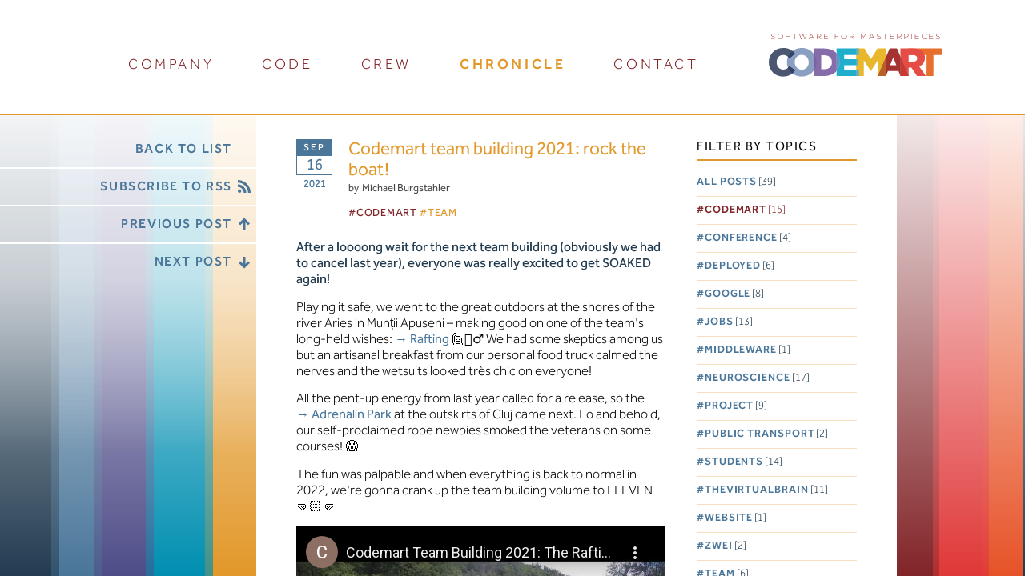

--- FILE ---
content_type: text/html;charset=UTF-8
request_url: https://www.codemart.ro/codemart/zwei/chronicle/single/4019-codemart-team-building-2021-rock-the-boat-?filter-tag=Codemart
body_size: 5033
content:
<!DOCTYPE html>
<html lang="en" xml:lang="en">

<head>
    <title>CODEMART :: Codemart team building 2021: rock the boat!</title>

    <!-- Static, technical settings -->
    <meta http-equiv="Content-Type" content="text/html;charset=UTF-8"/>
    <meta name="robots" content="INDEX, FOLLOW"/>
    <meta http-equiv="X-UA-Compatible" content="IE=edge"/>
    <meta name="viewport" content="width=1200"/>
    <meta name="format-detection" content="telephone=no"/>

    <script type="text/javascript">
        var CTX = '/codemart';
    </script>

    <!-- Favicon references-->
    <link rel="apple-touch-icon" sizes="180x180" href="/codemart/apple-touch-icon.png">
    <link rel="icon" type="image/png" sizes="32x32" href="/codemart/favicon-32x32.png">
    <link rel="icon" type="image/png" sizes="16x16" href="/codemart/favicon-16x16.png">
    <link rel="manifest" href="/codemart/site.webmanifest">
    <link rel="mask-icon" href="/codemart/safari-pinned-tab.svg" color="#5bbad5">
    <meta name="msapplication-TileColor" content="#2b5797">
    <meta name="theme-color" content="#ffffff">

    <!-- General content metadata -->
<meta name="author"
      content="Codemart">
<meta name="publisher"
      content="Codemart">
<meta name="copyright"
      content="Codemart, two tribes">
<meta name="description"
      content="After a loooong wait for the next team building (obviously we had to cancel last year), everyone was really excited to get SOAKED again! Playing it safe, we went to the great outdoors at the shores ">

<!-- Facebook OG protocol -->
<!-- Facebook card protocol -->
<meta name="og:title" content="Codemart team building 2021: rock the boat!"/>
<meta name="og:description" content="After a loooong wait for the next team building (obviously we had to cancel last year), everyone was really excited to get SOAKED again! Playing it safe, we went to the great outdoors at the shores "/>
<meta name="og:type" content="website"/>
<meta name="og:locale" content="en_US"/>

<meta name="og:image" content="https://www.codemart.ro/codemart/img/4022/blog_home@2x"/>
<meta name="og:url" content="https://www.codemart.ro/codemart/zwei/chronicle/single/4019-codemart-team-building-2021-rock-the-boat-"/>
<meta name="og:site_name" content="CODEMART :: Software for Masterpieces"/>
<!-- Twitter card protocol -->






















<meta property="twitter:card" content="summary" />
<meta property="twitter:title" content="Codemart team building 2021: rock the boat!" />
<meta property="twitter:description" content="After a loooong wait for the next team building (obviously we had to cancel last year), everyone was really excited to get SOAKED again! Playing it safe, we went to the great outdoors at the shores " />
<meta property="twitter:site" content="@codemart_ro" />
<meta property="twitter:url" content="https://www.codemart.ro/codemart/zwei/chronicle/single/4019-codemart-team-building-2021-rock-the-boat-" />
<meta property="twitter:creator" content="@codemart_ro" />
<meta property="twitter:image:src" content="https://www.codemart.ro/codemart/img/4022/blog_home@2x" />
<meta property="twitter:domain" content="https://www.codemart.ro">
<meta property="twitter:image" content="https://www.codemart.ro/codemart/img/4022/blog_home@2x" />
    
    

<!-- CSS calls -->
    <link rel="StyleSheet" href="/codemart/static/style/base.css?version=476cc74" type="text/css" media="all">
    <link rel="stylesheet" href="/codemart/static/style/stages.css?version=476cc74" type="text/css" media="all">
    <link rel="stylesheet" href="/codemart/static/style/substances.css?version=476cc74" type="text/css" media="all">
    <link rel="stylesheet" href="/codemart/static/style/actors.css?version=476cc74" type="text/css" media="all">
    <link rel="stylesheet" href="/codemart/static/style/substances.css?version=476cc74" type="text/css" media="all">

    <!-- RSS Feed -->
    <link rel="alternate" type="application/rss+xml"
          title="Subscribe to RSS feed of the blog..." href="/codemart/rss/chronicle"/>
    <link rel="StyleSheet" href="/codemart/static/style/blog.css?version=476cc74" type="text/css" media="all"></head>

<body class="stage section-chronicle zwei-blog zwei-blog-entry zwei-ui"
      id="codemart">
<nav class="ensemble" id="nav_bar">
    <p class="nav-tagline">Software for masterpieces</p>
    <ul class="navigation">
        <li class="nav-company">
    <a href="/codemart/zwei/company"  title='What Codemart actually is...' class='action action-section'>company</a>

</li>


<li class="nav-code">
    <a href="/codemart/zwei/code"  title='What Codemart built...' class='action action-section'>code</a>

</li>


<li class="nav-crew">
    <a href="/codemart/zwei/crew"  title='Who Codemart&#39;s people are...' class='action action-section'>crew</a>

</li>


<li class="nav-chronicle">
    <a href="/codemart/zwei/chronicle"  title='What happens at Codemart...' class='action action-section'>chronicle</a>

</li>


<li class="nav-contact">
    <a href="/codemart/zwei/contact"  title='How to reach Codemart and land a job...' class='action action-section'>contact</a>

</li>


</ul>
    <h1>
        <a href="/codemart/zwei/home"  title='Back to Homepage...' class='action action-section'>CODEMART :: Software for Masterpieces</a>

</h1>
</nav><main class="ensemble" id="content_stage">
    <ul class="curtain">
    <li id="stripe_1" class="stripe-curtain"></li>
    <li id="stripe_2" class="stripe-curtain">
        </li>

    <li id="stripe_3" class="stripe-curtain">
        </li>

    <li id="stripe_4" class="stripe-curtain">
        </li>

    <li id="stripe_5" class="stripe-curtain">
        </li>

    <li id="stripe_chronicle" class="stripe-content">
    <nav class="content-nav">
        <ul>
            <!-- Subnavigation  for subscribing and post navigation-->
                            <li>
                                <a href="/codemart/zwei/chronicle/list"  title='View all posts...' class='action action-subsection'>Back to list</a>

</li>
                            <li>
                                <a href="/codemart/rss/chronicle"  title='Subscribe to our blog...' class='action action-subsection action-rss'>Subscribe to rss</a>

</li>

                            <li><a href="/codemart/zwei/chronicle/single/4297-summer-2022-join-us-for-7-weeks-of-paid-internship-?filter-tag=Codemart"  title='See previous post...' class='action action-subsection action-previous'>Previous Post</a>

</li>
                                <li><a href="/codemart/zwei/chronicle/single/3983-summer-2021-join-us-for-6-weeks-of-paid-internship-?filter-tag=Codemart"  title='See next post...' class='action action-subsection action-next'>Next Post</a>

</li>
                                </ul>
    </nav>
    <section class="content-container  zwei-ui-blogview"
             id="zwei_content">
        <div class="zwei-ui-container">
    <!-- Navigation tools for blog posts -->
    <div class="zwei-ui-blognav">
        <!-- Navigation for filtering blogs based on keywords -->
        <h4>Filter by topics</h4>
        <ul class="blognav-keyword">
            <li class="">
                <a href="/codemart/zwei/chronicle/list"  title='View all blog posts...' class='action action-text action-filter'>All posts<span
                        class="keyword-count">39</span></a>

</li>
            <li class="item-active"
                        onclick="$(this).toggleClass('item-active');">
                        <a href="/codemart/zwei/chronicle?filter-tag=Codemart"  title='Read posts about Codemart...' class='action action-text action-filter'>Codemart<span class="keyword-count">15</span></a>

</li>
                <li class=""
                        onclick="$(this).toggleClass('item-active');">
                        <a href="/codemart/zwei/chronicle?filter-tag=Conference"  title='Read posts about Conference...' class='action action-text action-filter'>Conference<span class="keyword-count">4</span></a>

</li>
                <li class=""
                        onclick="$(this).toggleClass('item-active');">
                        <a href="/codemart/zwei/chronicle?filter-tag=Deployed"  title='Read posts about Deployed...' class='action action-text action-filter'>Deployed<span class="keyword-count">6</span></a>

</li>
                <li class=""
                        onclick="$(this).toggleClass('item-active');">
                        <a href="/codemart/zwei/chronicle?filter-tag=Google"  title='Read posts about Google...' class='action action-text action-filter'>Google<span class="keyword-count">8</span></a>

</li>
                <li class=""
                        onclick="$(this).toggleClass('item-active');">
                        <a href="/codemart/zwei/chronicle?filter-tag=Jobs"  title='Read posts about Jobs...' class='action action-text action-filter'>Jobs<span class="keyword-count">13</span></a>

</li>
                <li class=""
                        onclick="$(this).toggleClass('item-active');">
                        <a href="/codemart/zwei/chronicle?filter-tag=Middleware"  title='Read posts about Middleware...' class='action action-text action-filter'>Middleware<span class="keyword-count">1</span></a>

</li>
                <li class=""
                        onclick="$(this).toggleClass('item-active');">
                        <a href="/codemart/zwei/chronicle?filter-tag=Neuroscience"  title='Read posts about Neuroscience...' class='action action-text action-filter'>Neuroscience<span class="keyword-count">17</span></a>

</li>
                <li class=""
                        onclick="$(this).toggleClass('item-active');">
                        <a href="/codemart/zwei/chronicle?filter-tag=Project"  title='Read posts about Project...' class='action action-text action-filter'>Project<span class="keyword-count">9</span></a>

</li>
                <li class=""
                        onclick="$(this).toggleClass('item-active');">
                        <a href="/codemart/zwei/chronicle?filter-tag=Public Transport"  title='Read posts about Public Transport...' class='action action-text action-filter'>Public Transport<span class="keyword-count">2</span></a>

</li>
                <li class=""
                        onclick="$(this).toggleClass('item-active');">
                        <a href="/codemart/zwei/chronicle?filter-tag=Students"  title='Read posts about Students...' class='action action-text action-filter'>Students<span class="keyword-count">14</span></a>

</li>
                <li class=""
                        onclick="$(this).toggleClass('item-active');">
                        <a href="/codemart/zwei/chronicle?filter-tag=TheVirtualBrain"  title='Read posts about TheVirtualBrain...' class='action action-text action-filter'>TheVirtualBrain<span class="keyword-count">11</span></a>

</li>
                <li class=""
                        onclick="$(this).toggleClass('item-active');">
                        <a href="/codemart/zwei/chronicle?filter-tag=Website"  title='Read posts about Website...' class='action action-text action-filter'>Website<span class="keyword-count">1</span></a>

</li>
                <li class=""
                        onclick="$(this).toggleClass('item-active');">
                        <a href="/codemart/zwei/chronicle?filter-tag=Zwei"  title='Read posts about Zwei...' class='action action-text action-filter'>Zwei<span class="keyword-count">2</span></a>

</li>
                <li class=""
                        onclick="$(this).toggleClass('item-active');">
                        <a href="/codemart/zwei/chronicle?filter-tag=team"  title='Read posts about team...' class='action action-text action-filter'>team<span class="keyword-count">6</span></a>

</li>
                </ul>

        <!-- Latest blogs -->
        <h4>Latest posts</h4>
        <ul class="blognav-latest">
            <li class="">
                    <a href="/codemart/zwei/chronicle/single/6043-virtual-brain-twin-1st-hackathon-to-prepare-the-clinical-trial-for-schizophrenia-patients"  title='Read this post...' class='action action-text action-nav'>Virtual Brain Twin: 1st hackathon to prepare the clinical trial for schizophrenia patients</a>

</li>
            <li class="">
                    <a href="/codemart/zwei/chronicle/single/5742-google-summer-of-code-2025-opens-soon"  title='Read this post...' class='action action-text action-nav'>Google Summer of Code 2025 opens soon</a>

</li>
            <li class="">
                    <a href="/codemart/zwei/chronicle/single/5738-summer-2025-join-us-for-7-weeks-of-paid-internship-"  title='Read this post...' class='action action-text action-nav'>Summer 2025: Join us for 7 weeks of paid internship!</a>

</li>
            <li class="">
                    <a href="/codemart/zwei/chronicle/single/5688-the-virtual-brain-xircuits-a-success-story-in-neuroscience"  title='Read this post...' class='action action-text action-nav'>The Virtual Brain & Xircuits: a success story in neuroscience</a>

</li>
            <li class="">
                    <a href="/codemart/zwei/chronicle/single/5675-20-years-of-codemart-c20"  title='Read this post...' class='action action-text action-nav'>20 years of Codemart – C20</a>

</li>
            <li class="">
                    <a href="/codemart/zwei/chronicle/single/5552-codemart-goes-bilbao-introducing-tvb-ebrains-2-0-to-astrotech-students"  title='Read this post...' class='action action-text action-nav'>Codemart goes Bilbao: introducing TVB & EBRAINS 2.0 to ASTROTECH students</a>

</li>
            <li class="">
                    <a href="/codemart/zwei/chronicle/single/5506-summer-2024-join-us-for-7-weeks-of-paid-internship-"  title='Read this post...' class='action action-text action-nav'>Summer 2024: Join us for 7 weeks of paid internship!</a>

</li>
            <li class="">
                    <a href="/codemart/zwei/chronicle/single/5502-google-summer-of-code-2024-opens-soon"  title='Read this post...' class='action action-text action-nav'>Google Summer of Code 2024 opens soon</a>

</li>
            <li class="">
                    <a href="/codemart/zwei/chronicle/single/5476-codemart-becomes-task-leader-in-multi-year-eu-funded-neuroscience-projects-to-build-a-digital-twin-"  title='Read this post...' class='action action-text action-nav'>Codemart becomes task leader in multi-year, EU-funded neuroscience projects to build a Digital Twin </a>

</li>
            <li class="">
                    <a href="/codemart/zwei/chronicle/single/5293-codemart-delivers-artificial-intelligence-for-document-processing-in-german-health-insurance"  title='Read this post...' class='action action-text action-nav'>Codemart delivers Artificial Intelligence for document processing in German health insurance</a>

</li>
            </ul>

        <div class="blognav-notice">
            <p>This is a generic notice.</p></div>
    </div>

    <!-- Actual list of blog posts (optionally filtered) -->
    <ul class="zwei-ui-bloglist ">
        <li class="bloglist-entry ">

    <!-- Blog title -->
    <h1 class="entry-title">
        <a href="/codemart/zwei/chronicle/single/4019-codemart-team-building-2021-rock-the-boat-?filter-tag=Codemart"  title='Read this post...' class='action action-text action-entry'>Codemart team building 2021: rock the boat!</a>

</h1>

    <!-- Blog embargo date -->
    <div class="entry-date">
        <div class="substance-timestamp timestamp-complete">
            <p class="date-day"><span class="timestamp timestamp-date ">16</span>

</p>
            <p class="date-month">
                <mark><span class="timestamp timestamp-date ">Sep</span>

</mark>
            </p>
            <p class="date-year"><span class="timestamp timestamp-date ">2021</span>

</p>
        </div>
    </div>

    <!-- Blog author -->
    <p class="entry-author">by&nbsp;
        <span class="author-name">Michael Burgstahler</span>
    </p>

    <!-- Blog keywords -->
    <ul class="entry-keyword">
        <li class=item-active>Codemart</li>
            <li class=>team</li>
            </ul>

    <!-- Blog show images first in single mode -->
    <!-- Blog show first image of blog in single mode  -->
    <!-- Blog description trunked when in list mode , all in single mode -->
    <div class="entry-content substance-richtext">
        <p><strong>After a loooong wait for the next team building (obviously we had to cancel last year), everyone was really excited to get SOAKED again!</strong></p><p>Playing it safe, we went to the great outdoors at the shores of the river Aries in Munții Apuseni – making good on one of the team&#39;s long-held wishes: <a href="https://txa.ro/" title="Visit website…">Rafting</a> 🙋🙋‍♂️ We had some skeptics among us but an artisanal breakfast from our personal food truck calmed the nerves and the wetsuits looked très chic on everyone!</p><p>All the pent-up energy from last year called for a release, so the <a href="https://adrenalinpark.ro/ro/" title="Visit website…">Adrenalin Park</a> at the outskirts of Cluj came next. Lo and behold, our self-proclaimed rope newbies smoked the veterans on some courses! 😱</p><p>The fun was palpable and when everything is back to normal in 2022, we&#39;re gonna crank up the team building volume to ELEVEN 🤜🏻🤛</p><p><iframe style="width: 100%; height: 350px;" title="visualizations.iframe.title" class="youtube-player" type="text/html" src="//www.youtube-nocookie.com/embed/N6NhdTqypTg" frameborder="0" allow="autoplay; encrypted-media" allowfullscreen=""></iframe></p></div>

    <!-- Blog permanent link  -->
    <!-- Blog images shown after text  -->
    <ul class="entry-attachment">
        <li>
                <img src="/codemart/img/4022/blog_image@2x"  alt='p1_tt_modif_IMG_9588.jpg'/>
    </li>
        <li>
                <img src="/codemart/img/4027/blog_image@2x"  alt='p2_tt_modif_IMG_9480.jpg'/>
    </li>
        <li>
                <img src="/codemart/img/4032/blog_image@2x"  alt='p3_tt_modif_IMG_9730.jpg'/>
    </li>
        <li>
                <img src="/codemart/img/4037/blog_image@2x"  alt='p4_tt_modif_IMG_9894.jpg'/>
    </li>
        <li>
                <img src="/codemart/img/4042/blog_image@2x"  alt='p5_tt_modif_IMG_0019.jpg'/>
    </li>
        <li>
                <img src="/codemart/img/4047/blog_image@2x"  alt='p6_tt_modif_IMG_0291.jpg'/>
    </li>
        <li>
                <img src="/codemart/img/4052/blog_image@2x"  alt='p7_tt_modif_IMG_0213.jpg'/>
    </li>
        <li>
                <img src="/codemart/img/4057/blog_image@2x"  alt='p8_tt_modif_IMG_0260.jpg'/>
    </li>
        </ul>
<!-- Blog documents to be downloaded -->
    </li>


</ul>
</div></section>
</li>
<li id="stripe_6" class="stripe-curtain">
        </li>

    <li id="stripe_7" class="stripe-curtain">
        </li>
    <li id="stripe_8" class="stripe-curtain"></li>
</ul>

</main>

<!-- JS Calls -->
<script type="text/javascript" src="/codemart/jquery/jquery.js?version=476cc74"></script>
<script type="text/javascript" src="/codemart/static/core/site.min.js?version=476cc74"></script>
<script type="text/javascript" src="/codemart/resources/scripts/zwei.min.js?version=476cc74"></script>
<script type="text/javascript">
    var disableStr = 'ga-disable-' + 'UA-41905004-1';

    if (document.cookie.indexOf(disableStr + '=true') > -1) {
        window[disableStr] = true;
    }

    function gaOptout() {
        document.cookie = disableStr + '=true; expires=Thu, 31 Dec 2099 23:59:59 UTC; path=/';
        window[disableStr] = true;
    }

    (function(i,s,o,g,r,a,m){i['GoogleAnalyticsObject']=r;i[r]=i[r]||function(){
        (i[r].q=i[r].q||[]).push(arguments)},i[r].l=1*new Date();a=s.createElement(o),
        m=s.getElementsByTagName(o)[0];a.async=1;a.src=g;m.parentNode.insertBefore(a,m)
    })(window,document,'script','//www.google-analytics.com/analytics.js','ga');

    ga('create', 'UA-41905004-1', 'codemart.ro');
    ga('set', 'anonymizeIp', true);
    ga('send', 'pageview');
</script>
</body>
</html>



--- FILE ---
content_type: text/html; charset=utf-8
request_url: https://www.youtube-nocookie.com/embed/N6NhdTqypTg
body_size: 46647
content:
<!DOCTYPE html><html lang="en" dir="ltr" data-cast-api-enabled="true"><head><meta name="viewport" content="width=device-width, initial-scale=1"><script nonce="qmVDRA0lU9NoVxERmwuBvA">if ('undefined' == typeof Symbol || 'undefined' == typeof Symbol.iterator) {delete Array.prototype.entries;}</script><style name="www-roboto" nonce="lEIuB7RAI0hkckOvOKUd1g">@font-face{font-family:'Roboto';font-style:normal;font-weight:400;font-stretch:100%;src:url(//fonts.gstatic.com/s/roboto/v48/KFO7CnqEu92Fr1ME7kSn66aGLdTylUAMa3GUBHMdazTgWw.woff2)format('woff2');unicode-range:U+0460-052F,U+1C80-1C8A,U+20B4,U+2DE0-2DFF,U+A640-A69F,U+FE2E-FE2F;}@font-face{font-family:'Roboto';font-style:normal;font-weight:400;font-stretch:100%;src:url(//fonts.gstatic.com/s/roboto/v48/KFO7CnqEu92Fr1ME7kSn66aGLdTylUAMa3iUBHMdazTgWw.woff2)format('woff2');unicode-range:U+0301,U+0400-045F,U+0490-0491,U+04B0-04B1,U+2116;}@font-face{font-family:'Roboto';font-style:normal;font-weight:400;font-stretch:100%;src:url(//fonts.gstatic.com/s/roboto/v48/KFO7CnqEu92Fr1ME7kSn66aGLdTylUAMa3CUBHMdazTgWw.woff2)format('woff2');unicode-range:U+1F00-1FFF;}@font-face{font-family:'Roboto';font-style:normal;font-weight:400;font-stretch:100%;src:url(//fonts.gstatic.com/s/roboto/v48/KFO7CnqEu92Fr1ME7kSn66aGLdTylUAMa3-UBHMdazTgWw.woff2)format('woff2');unicode-range:U+0370-0377,U+037A-037F,U+0384-038A,U+038C,U+038E-03A1,U+03A3-03FF;}@font-face{font-family:'Roboto';font-style:normal;font-weight:400;font-stretch:100%;src:url(//fonts.gstatic.com/s/roboto/v48/KFO7CnqEu92Fr1ME7kSn66aGLdTylUAMawCUBHMdazTgWw.woff2)format('woff2');unicode-range:U+0302-0303,U+0305,U+0307-0308,U+0310,U+0312,U+0315,U+031A,U+0326-0327,U+032C,U+032F-0330,U+0332-0333,U+0338,U+033A,U+0346,U+034D,U+0391-03A1,U+03A3-03A9,U+03B1-03C9,U+03D1,U+03D5-03D6,U+03F0-03F1,U+03F4-03F5,U+2016-2017,U+2034-2038,U+203C,U+2040,U+2043,U+2047,U+2050,U+2057,U+205F,U+2070-2071,U+2074-208E,U+2090-209C,U+20D0-20DC,U+20E1,U+20E5-20EF,U+2100-2112,U+2114-2115,U+2117-2121,U+2123-214F,U+2190,U+2192,U+2194-21AE,U+21B0-21E5,U+21F1-21F2,U+21F4-2211,U+2213-2214,U+2216-22FF,U+2308-230B,U+2310,U+2319,U+231C-2321,U+2336-237A,U+237C,U+2395,U+239B-23B7,U+23D0,U+23DC-23E1,U+2474-2475,U+25AF,U+25B3,U+25B7,U+25BD,U+25C1,U+25CA,U+25CC,U+25FB,U+266D-266F,U+27C0-27FF,U+2900-2AFF,U+2B0E-2B11,U+2B30-2B4C,U+2BFE,U+3030,U+FF5B,U+FF5D,U+1D400-1D7FF,U+1EE00-1EEFF;}@font-face{font-family:'Roboto';font-style:normal;font-weight:400;font-stretch:100%;src:url(//fonts.gstatic.com/s/roboto/v48/KFO7CnqEu92Fr1ME7kSn66aGLdTylUAMaxKUBHMdazTgWw.woff2)format('woff2');unicode-range:U+0001-000C,U+000E-001F,U+007F-009F,U+20DD-20E0,U+20E2-20E4,U+2150-218F,U+2190,U+2192,U+2194-2199,U+21AF,U+21E6-21F0,U+21F3,U+2218-2219,U+2299,U+22C4-22C6,U+2300-243F,U+2440-244A,U+2460-24FF,U+25A0-27BF,U+2800-28FF,U+2921-2922,U+2981,U+29BF,U+29EB,U+2B00-2BFF,U+4DC0-4DFF,U+FFF9-FFFB,U+10140-1018E,U+10190-1019C,U+101A0,U+101D0-101FD,U+102E0-102FB,U+10E60-10E7E,U+1D2C0-1D2D3,U+1D2E0-1D37F,U+1F000-1F0FF,U+1F100-1F1AD,U+1F1E6-1F1FF,U+1F30D-1F30F,U+1F315,U+1F31C,U+1F31E,U+1F320-1F32C,U+1F336,U+1F378,U+1F37D,U+1F382,U+1F393-1F39F,U+1F3A7-1F3A8,U+1F3AC-1F3AF,U+1F3C2,U+1F3C4-1F3C6,U+1F3CA-1F3CE,U+1F3D4-1F3E0,U+1F3ED,U+1F3F1-1F3F3,U+1F3F5-1F3F7,U+1F408,U+1F415,U+1F41F,U+1F426,U+1F43F,U+1F441-1F442,U+1F444,U+1F446-1F449,U+1F44C-1F44E,U+1F453,U+1F46A,U+1F47D,U+1F4A3,U+1F4B0,U+1F4B3,U+1F4B9,U+1F4BB,U+1F4BF,U+1F4C8-1F4CB,U+1F4D6,U+1F4DA,U+1F4DF,U+1F4E3-1F4E6,U+1F4EA-1F4ED,U+1F4F7,U+1F4F9-1F4FB,U+1F4FD-1F4FE,U+1F503,U+1F507-1F50B,U+1F50D,U+1F512-1F513,U+1F53E-1F54A,U+1F54F-1F5FA,U+1F610,U+1F650-1F67F,U+1F687,U+1F68D,U+1F691,U+1F694,U+1F698,U+1F6AD,U+1F6B2,U+1F6B9-1F6BA,U+1F6BC,U+1F6C6-1F6CF,U+1F6D3-1F6D7,U+1F6E0-1F6EA,U+1F6F0-1F6F3,U+1F6F7-1F6FC,U+1F700-1F7FF,U+1F800-1F80B,U+1F810-1F847,U+1F850-1F859,U+1F860-1F887,U+1F890-1F8AD,U+1F8B0-1F8BB,U+1F8C0-1F8C1,U+1F900-1F90B,U+1F93B,U+1F946,U+1F984,U+1F996,U+1F9E9,U+1FA00-1FA6F,U+1FA70-1FA7C,U+1FA80-1FA89,U+1FA8F-1FAC6,U+1FACE-1FADC,U+1FADF-1FAE9,U+1FAF0-1FAF8,U+1FB00-1FBFF;}@font-face{font-family:'Roboto';font-style:normal;font-weight:400;font-stretch:100%;src:url(//fonts.gstatic.com/s/roboto/v48/KFO7CnqEu92Fr1ME7kSn66aGLdTylUAMa3OUBHMdazTgWw.woff2)format('woff2');unicode-range:U+0102-0103,U+0110-0111,U+0128-0129,U+0168-0169,U+01A0-01A1,U+01AF-01B0,U+0300-0301,U+0303-0304,U+0308-0309,U+0323,U+0329,U+1EA0-1EF9,U+20AB;}@font-face{font-family:'Roboto';font-style:normal;font-weight:400;font-stretch:100%;src:url(//fonts.gstatic.com/s/roboto/v48/KFO7CnqEu92Fr1ME7kSn66aGLdTylUAMa3KUBHMdazTgWw.woff2)format('woff2');unicode-range:U+0100-02BA,U+02BD-02C5,U+02C7-02CC,U+02CE-02D7,U+02DD-02FF,U+0304,U+0308,U+0329,U+1D00-1DBF,U+1E00-1E9F,U+1EF2-1EFF,U+2020,U+20A0-20AB,U+20AD-20C0,U+2113,U+2C60-2C7F,U+A720-A7FF;}@font-face{font-family:'Roboto';font-style:normal;font-weight:400;font-stretch:100%;src:url(//fonts.gstatic.com/s/roboto/v48/KFO7CnqEu92Fr1ME7kSn66aGLdTylUAMa3yUBHMdazQ.woff2)format('woff2');unicode-range:U+0000-00FF,U+0131,U+0152-0153,U+02BB-02BC,U+02C6,U+02DA,U+02DC,U+0304,U+0308,U+0329,U+2000-206F,U+20AC,U+2122,U+2191,U+2193,U+2212,U+2215,U+FEFF,U+FFFD;}@font-face{font-family:'Roboto';font-style:normal;font-weight:500;font-stretch:100%;src:url(//fonts.gstatic.com/s/roboto/v48/KFO7CnqEu92Fr1ME7kSn66aGLdTylUAMa3GUBHMdazTgWw.woff2)format('woff2');unicode-range:U+0460-052F,U+1C80-1C8A,U+20B4,U+2DE0-2DFF,U+A640-A69F,U+FE2E-FE2F;}@font-face{font-family:'Roboto';font-style:normal;font-weight:500;font-stretch:100%;src:url(//fonts.gstatic.com/s/roboto/v48/KFO7CnqEu92Fr1ME7kSn66aGLdTylUAMa3iUBHMdazTgWw.woff2)format('woff2');unicode-range:U+0301,U+0400-045F,U+0490-0491,U+04B0-04B1,U+2116;}@font-face{font-family:'Roboto';font-style:normal;font-weight:500;font-stretch:100%;src:url(//fonts.gstatic.com/s/roboto/v48/KFO7CnqEu92Fr1ME7kSn66aGLdTylUAMa3CUBHMdazTgWw.woff2)format('woff2');unicode-range:U+1F00-1FFF;}@font-face{font-family:'Roboto';font-style:normal;font-weight:500;font-stretch:100%;src:url(//fonts.gstatic.com/s/roboto/v48/KFO7CnqEu92Fr1ME7kSn66aGLdTylUAMa3-UBHMdazTgWw.woff2)format('woff2');unicode-range:U+0370-0377,U+037A-037F,U+0384-038A,U+038C,U+038E-03A1,U+03A3-03FF;}@font-face{font-family:'Roboto';font-style:normal;font-weight:500;font-stretch:100%;src:url(//fonts.gstatic.com/s/roboto/v48/KFO7CnqEu92Fr1ME7kSn66aGLdTylUAMawCUBHMdazTgWw.woff2)format('woff2');unicode-range:U+0302-0303,U+0305,U+0307-0308,U+0310,U+0312,U+0315,U+031A,U+0326-0327,U+032C,U+032F-0330,U+0332-0333,U+0338,U+033A,U+0346,U+034D,U+0391-03A1,U+03A3-03A9,U+03B1-03C9,U+03D1,U+03D5-03D6,U+03F0-03F1,U+03F4-03F5,U+2016-2017,U+2034-2038,U+203C,U+2040,U+2043,U+2047,U+2050,U+2057,U+205F,U+2070-2071,U+2074-208E,U+2090-209C,U+20D0-20DC,U+20E1,U+20E5-20EF,U+2100-2112,U+2114-2115,U+2117-2121,U+2123-214F,U+2190,U+2192,U+2194-21AE,U+21B0-21E5,U+21F1-21F2,U+21F4-2211,U+2213-2214,U+2216-22FF,U+2308-230B,U+2310,U+2319,U+231C-2321,U+2336-237A,U+237C,U+2395,U+239B-23B7,U+23D0,U+23DC-23E1,U+2474-2475,U+25AF,U+25B3,U+25B7,U+25BD,U+25C1,U+25CA,U+25CC,U+25FB,U+266D-266F,U+27C0-27FF,U+2900-2AFF,U+2B0E-2B11,U+2B30-2B4C,U+2BFE,U+3030,U+FF5B,U+FF5D,U+1D400-1D7FF,U+1EE00-1EEFF;}@font-face{font-family:'Roboto';font-style:normal;font-weight:500;font-stretch:100%;src:url(//fonts.gstatic.com/s/roboto/v48/KFO7CnqEu92Fr1ME7kSn66aGLdTylUAMaxKUBHMdazTgWw.woff2)format('woff2');unicode-range:U+0001-000C,U+000E-001F,U+007F-009F,U+20DD-20E0,U+20E2-20E4,U+2150-218F,U+2190,U+2192,U+2194-2199,U+21AF,U+21E6-21F0,U+21F3,U+2218-2219,U+2299,U+22C4-22C6,U+2300-243F,U+2440-244A,U+2460-24FF,U+25A0-27BF,U+2800-28FF,U+2921-2922,U+2981,U+29BF,U+29EB,U+2B00-2BFF,U+4DC0-4DFF,U+FFF9-FFFB,U+10140-1018E,U+10190-1019C,U+101A0,U+101D0-101FD,U+102E0-102FB,U+10E60-10E7E,U+1D2C0-1D2D3,U+1D2E0-1D37F,U+1F000-1F0FF,U+1F100-1F1AD,U+1F1E6-1F1FF,U+1F30D-1F30F,U+1F315,U+1F31C,U+1F31E,U+1F320-1F32C,U+1F336,U+1F378,U+1F37D,U+1F382,U+1F393-1F39F,U+1F3A7-1F3A8,U+1F3AC-1F3AF,U+1F3C2,U+1F3C4-1F3C6,U+1F3CA-1F3CE,U+1F3D4-1F3E0,U+1F3ED,U+1F3F1-1F3F3,U+1F3F5-1F3F7,U+1F408,U+1F415,U+1F41F,U+1F426,U+1F43F,U+1F441-1F442,U+1F444,U+1F446-1F449,U+1F44C-1F44E,U+1F453,U+1F46A,U+1F47D,U+1F4A3,U+1F4B0,U+1F4B3,U+1F4B9,U+1F4BB,U+1F4BF,U+1F4C8-1F4CB,U+1F4D6,U+1F4DA,U+1F4DF,U+1F4E3-1F4E6,U+1F4EA-1F4ED,U+1F4F7,U+1F4F9-1F4FB,U+1F4FD-1F4FE,U+1F503,U+1F507-1F50B,U+1F50D,U+1F512-1F513,U+1F53E-1F54A,U+1F54F-1F5FA,U+1F610,U+1F650-1F67F,U+1F687,U+1F68D,U+1F691,U+1F694,U+1F698,U+1F6AD,U+1F6B2,U+1F6B9-1F6BA,U+1F6BC,U+1F6C6-1F6CF,U+1F6D3-1F6D7,U+1F6E0-1F6EA,U+1F6F0-1F6F3,U+1F6F7-1F6FC,U+1F700-1F7FF,U+1F800-1F80B,U+1F810-1F847,U+1F850-1F859,U+1F860-1F887,U+1F890-1F8AD,U+1F8B0-1F8BB,U+1F8C0-1F8C1,U+1F900-1F90B,U+1F93B,U+1F946,U+1F984,U+1F996,U+1F9E9,U+1FA00-1FA6F,U+1FA70-1FA7C,U+1FA80-1FA89,U+1FA8F-1FAC6,U+1FACE-1FADC,U+1FADF-1FAE9,U+1FAF0-1FAF8,U+1FB00-1FBFF;}@font-face{font-family:'Roboto';font-style:normal;font-weight:500;font-stretch:100%;src:url(//fonts.gstatic.com/s/roboto/v48/KFO7CnqEu92Fr1ME7kSn66aGLdTylUAMa3OUBHMdazTgWw.woff2)format('woff2');unicode-range:U+0102-0103,U+0110-0111,U+0128-0129,U+0168-0169,U+01A0-01A1,U+01AF-01B0,U+0300-0301,U+0303-0304,U+0308-0309,U+0323,U+0329,U+1EA0-1EF9,U+20AB;}@font-face{font-family:'Roboto';font-style:normal;font-weight:500;font-stretch:100%;src:url(//fonts.gstatic.com/s/roboto/v48/KFO7CnqEu92Fr1ME7kSn66aGLdTylUAMa3KUBHMdazTgWw.woff2)format('woff2');unicode-range:U+0100-02BA,U+02BD-02C5,U+02C7-02CC,U+02CE-02D7,U+02DD-02FF,U+0304,U+0308,U+0329,U+1D00-1DBF,U+1E00-1E9F,U+1EF2-1EFF,U+2020,U+20A0-20AB,U+20AD-20C0,U+2113,U+2C60-2C7F,U+A720-A7FF;}@font-face{font-family:'Roboto';font-style:normal;font-weight:500;font-stretch:100%;src:url(//fonts.gstatic.com/s/roboto/v48/KFO7CnqEu92Fr1ME7kSn66aGLdTylUAMa3yUBHMdazQ.woff2)format('woff2');unicode-range:U+0000-00FF,U+0131,U+0152-0153,U+02BB-02BC,U+02C6,U+02DA,U+02DC,U+0304,U+0308,U+0329,U+2000-206F,U+20AC,U+2122,U+2191,U+2193,U+2212,U+2215,U+FEFF,U+FFFD;}</style><script name="www-roboto" nonce="qmVDRA0lU9NoVxERmwuBvA">if (document.fonts && document.fonts.load) {document.fonts.load("400 10pt Roboto", "E"); document.fonts.load("500 10pt Roboto", "E");}</script><link rel="stylesheet" href="/s/player/652bbb94/www-player.css" name="www-player" nonce="lEIuB7RAI0hkckOvOKUd1g"><style nonce="lEIuB7RAI0hkckOvOKUd1g">html {overflow: hidden;}body {font: 12px Roboto, Arial, sans-serif; background-color: #000; color: #fff; height: 100%; width: 100%; overflow: hidden; position: absolute; margin: 0; padding: 0;}#player {width: 100%; height: 100%;}h1 {text-align: center; color: #fff;}h3 {margin-top: 6px; margin-bottom: 3px;}.player-unavailable {position: absolute; top: 0; left: 0; right: 0; bottom: 0; padding: 25px; font-size: 13px; background: url(/img/meh7.png) 50% 65% no-repeat;}.player-unavailable .message {text-align: left; margin: 0 -5px 15px; padding: 0 5px 14px; border-bottom: 1px solid #888; font-size: 19px; font-weight: normal;}.player-unavailable a {color: #167ac6; text-decoration: none;}</style><script nonce="qmVDRA0lU9NoVxERmwuBvA">var ytcsi={gt:function(n){n=(n||"")+"data_";return ytcsi[n]||(ytcsi[n]={tick:{},info:{},gel:{preLoggedGelInfos:[]}})},now:window.performance&&window.performance.timing&&window.performance.now&&window.performance.timing.navigationStart?function(){return window.performance.timing.navigationStart+window.performance.now()}:function(){return(new Date).getTime()},tick:function(l,t,n){var ticks=ytcsi.gt(n).tick;var v=t||ytcsi.now();if(ticks[l]){ticks["_"+l]=ticks["_"+l]||[ticks[l]];ticks["_"+l].push(v)}ticks[l]=
v},info:function(k,v,n){ytcsi.gt(n).info[k]=v},infoGel:function(p,n){ytcsi.gt(n).gel.preLoggedGelInfos.push(p)},setStart:function(t,n){ytcsi.tick("_start",t,n)}};
(function(w,d){function isGecko(){if(!w.navigator)return false;try{if(w.navigator.userAgentData&&w.navigator.userAgentData.brands&&w.navigator.userAgentData.brands.length){var brands=w.navigator.userAgentData.brands;var i=0;for(;i<brands.length;i++)if(brands[i]&&brands[i].brand==="Firefox")return true;return false}}catch(e){setTimeout(function(){throw e;})}if(!w.navigator.userAgent)return false;var ua=w.navigator.userAgent;return ua.indexOf("Gecko")>0&&ua.toLowerCase().indexOf("webkit")<0&&ua.indexOf("Edge")<
0&&ua.indexOf("Trident")<0&&ua.indexOf("MSIE")<0}ytcsi.setStart(w.performance?w.performance.timing.responseStart:null);var isPrerender=(d.visibilityState||d.webkitVisibilityState)=="prerender";var vName=!d.visibilityState&&d.webkitVisibilityState?"webkitvisibilitychange":"visibilitychange";if(isPrerender){var startTick=function(){ytcsi.setStart();d.removeEventListener(vName,startTick)};d.addEventListener(vName,startTick,false)}if(d.addEventListener)d.addEventListener(vName,function(){ytcsi.tick("vc")},
false);if(isGecko()){var isHidden=(d.visibilityState||d.webkitVisibilityState)=="hidden";if(isHidden)ytcsi.tick("vc")}var slt=function(el,t){setTimeout(function(){var n=ytcsi.now();el.loadTime=n;if(el.slt)el.slt()},t)};w.__ytRIL=function(el){if(!el.getAttribute("data-thumb"))if(w.requestAnimationFrame)w.requestAnimationFrame(function(){slt(el,0)});else slt(el,16)}})(window,document);
</script><script nonce="qmVDRA0lU9NoVxERmwuBvA">var ytcfg={d:function(){return window.yt&&yt.config_||ytcfg.data_||(ytcfg.data_={})},get:function(k,o){return k in ytcfg.d()?ytcfg.d()[k]:o},set:function(){var a=arguments;if(a.length>1)ytcfg.d()[a[0]]=a[1];else{var k;for(k in a[0])ytcfg.d()[k]=a[0][k]}}};
ytcfg.set({"CLIENT_CANARY_STATE":"none","DEVICE":"cbr\u003dChrome\u0026cbrand\u003dapple\u0026cbrver\u003d131.0.0.0\u0026ceng\u003dWebKit\u0026cengver\u003d537.36\u0026cos\u003dMacintosh\u0026cosver\u003d10_15_7\u0026cplatform\u003dDESKTOP","EVENT_ID":"DKF8aYGDEbjT1NgP0teK-QQ","EXPERIMENT_FLAGS":{"ab_det_apm":true,"ab_det_el_h":true,"ab_det_em_inj":true,"ab_l_sig_st":true,"ab_l_sig_st_e":true,"action_companion_center_align_description":true,"allow_skip_networkless":true,"always_send_and_write":true,"att_web_record_metrics":true,"attmusi":true,"c3_enable_button_impression_logging":true,"c3_watch_page_component":true,"cancel_pending_navs":true,"clean_up_manual_attribution_header":true,"config_age_report_killswitch":true,"cow_optimize_idom_compat":true,"csi_on_gel":true,"delhi_mweb_colorful_sd":true,"delhi_mweb_colorful_sd_v2":true,"deprecate_pair_servlet_enabled":true,"desktop_sparkles_light_cta_button":true,"disable_child_node_auto_formatted_strings":true,"disable_log_to_visitor_layer":true,"disable_pacf_logging_for_memory_limited_tv":true,"embeds_enable_eid_enforcement_for_youtube":true,"embeds_enable_info_panel_dismissal":true,"embeds_enable_pfp_always_unbranded":true,"embeds_muted_autoplay_sound_fix":true,"embeds_serve_es6_client":true,"embeds_web_nwl_disable_nocookie":true,"embeds_web_updated_shorts_definition_fix":true,"enable_active_view_display_ad_renderer_web_home":true,"enable_ad_disclosure_banner_a11y_fix":true,"enable_android_web_view_top_insets_bugfix":true,"enable_client_sli_logging":true,"enable_client_streamz_web":true,"enable_client_ve_spec":true,"enable_cloud_save_error_popup_after_retry":true,"enable_dai_sdf_h5_preroll":true,"enable_datasync_id_header_in_web_vss_pings":true,"enable_default_mono_cta_migration_web_client":true,"enable_docked_chat_messages":true,"enable_drop_shadow_experiment":true,"enable_entity_store_from_dependency_injection":true,"enable_inline_muted_playback_on_web_search":true,"enable_inline_muted_playback_on_web_search_for_vdc":true,"enable_inline_muted_playback_on_web_search_for_vdcb":true,"enable_is_extended_monitoring":true,"enable_is_mini_app_page_active_bugfix":true,"enable_logging_first_user_action_after_game_ready":true,"enable_ltc_param_fetch_from_innertube":true,"enable_masthead_mweb_padding_fix":true,"enable_menu_renderer_button_in_mweb_hclr":true,"enable_mini_app_command_handler_mweb_fix":true,"enable_mini_guide_downloads_item":true,"enable_mixed_direction_formatted_strings":true,"enable_mweb_new_caption_language_picker":true,"enable_names_handles_account_switcher":true,"enable_network_request_logging_on_game_events":true,"enable_new_paid_product_placement":true,"enable_open_in_new_tab_icon_for_short_dr_for_desktop_search":true,"enable_open_yt_content":true,"enable_origin_query_parameter_bugfix":true,"enable_pause_ads_on_ytv_html5":true,"enable_payments_purchase_manager":true,"enable_pdp_icon_prefetch":true,"enable_pl_r_si_fa":true,"enable_place_pivot_url":true,"enable_pv_screen_modern_text":true,"enable_removing_navbar_title_on_hashtag_page_mweb":true,"enable_rta_manager":true,"enable_sdf_companion_h5":true,"enable_sdf_dai_h5_midroll":true,"enable_sdf_h5_endemic_mid_post_roll":true,"enable_sdf_on_h5_unplugged_vod_midroll":true,"enable_sdf_shorts_player_bytes_h5":true,"enable_sending_unwrapped_game_audio_as_serialized_metadata":true,"enable_sfv_effect_pivot_url":true,"enable_shorts_new_carousel":true,"enable_skip_ad_guidance_prompt":true,"enable_skippable_ads_for_unplugged_ad_pod":true,"enable_smearing_expansion_dai":true,"enable_time_out_messages":true,"enable_timeline_view_modern_transcript_fe":true,"enable_video_display_compact_button_group_for_desktop_search":true,"enable_web_delhi_icons":true,"enable_web_home_top_landscape_image_layout_level_click":true,"enable_web_tiered_gel":true,"enable_window_constrained_buy_flow_dialog":true,"enable_wiz_queue_effect_and_on_init_initial_runs":true,"enable_ypc_spinners":true,"enable_yt_ata_iframe_authuser":true,"export_networkless_options":true,"export_player_version_to_ytconfig":true,"fill_single_video_with_notify_to_lasr":true,"fix_ad_miniplayer_controls_rendering":true,"fix_ads_tracking_for_swf_config_deprecation_mweb":true,"h5_companion_enable_adcpn_macro_substitution_for_click_pings":true,"h5_inplayer_enable_adcpn_macro_substitution_for_click_pings":true,"h5_reset_cache_and_filter_before_update_masthead":true,"hide_channel_creation_title_for_mweb":true,"high_ccv_client_side_caching_h5":true,"html5_force_debug_data_for_client_tmp_logs":true,"html5_log_trigger_events_with_debug_data":true,"html5_ssdai_enable_media_end_cue_range":true,"idb_immediate_commit":true,"il_attach_cache_limit":true,"il_use_view_model_logging_context":true,"is_browser_support_for_webcam_streaming":true,"json_condensed_response":true,"kev_adb_pg":true,"kevlar_gel_error_routing":true,"kevlar_watch_cinematics":true,"live_chat_enable_controller_extraction":true,"live_chat_enable_rta_manager":true,"log_click_with_layer_from_element_in_command_handler":true,"mdx_enable_privacy_disclosure_ui":true,"mdx_load_cast_api_bootstrap_script":true,"medium_progress_bar_modification":true,"migrate_remaining_web_ad_badges_to_innertube":true,"mobile_account_menu_refresh":true,"mweb_account_linking_noapp":true,"mweb_allow_modern_search_suggest_behavior":true,"mweb_animated_actions":true,"mweb_app_upsell_button_direct_to_app":true,"mweb_c3_enable_adaptive_signals":true,"mweb_c3_library_page_enable_recent_shelf":true,"mweb_c3_remove_web_navigation_endpoint_data":true,"mweb_c3_use_canonical_from_player_response":true,"mweb_cinematic_watch":true,"mweb_command_handler":true,"mweb_delay_watch_initial_data":true,"mweb_disable_searchbar_scroll":true,"mweb_enable_browse_chunks":true,"mweb_enable_fine_scrubbing_for_recs":true,"mweb_enable_imp_portal":true,"mweb_enable_keto_batch_player_fullscreen":true,"mweb_enable_keto_batch_player_progress_bar":true,"mweb_enable_keto_batch_player_tooltips":true,"mweb_enable_lockup_view_model_for_ucp":true,"mweb_enable_mix_panel_title_metadata":true,"mweb_enable_more_drawer":true,"mweb_enable_optional_fullscreen_landscape_locking":true,"mweb_enable_overlay_touch_manager":true,"mweb_enable_premium_carve_out_fix":true,"mweb_enable_refresh_detection":true,"mweb_enable_search_imp":true,"mweb_enable_shorts_pivot_button":true,"mweb_enable_shorts_video_preload":true,"mweb_enable_skippables_on_jio_phone":true,"mweb_enable_two_line_title_on_shorts":true,"mweb_enable_varispeed_controller":true,"mweb_enable_watch_feed_infinite_scroll":true,"mweb_enable_wrapped_unplugged_pause_membership_dialog_renderer":true,"mweb_fix_monitor_visibility_after_render":true,"mweb_force_ios_fallback_to_native_control":true,"mweb_fp_auto_fullscreen":true,"mweb_fullscreen_controls":true,"mweb_fullscreen_controls_action_buttons":true,"mweb_fullscreen_watch_system":true,"mweb_home_reactive_shorts":true,"mweb_innertube_search_command":true,"mweb_kaios_enable_autoplay_switch_view_model":true,"mweb_lang_in_html":true,"mweb_like_button_synced_with_entities":true,"mweb_logo_use_home_page_ve":true,"mweb_native_control_in_faux_fullscreen_shared":true,"mweb_player_control_on_hover":true,"mweb_player_delhi_dtts":true,"mweb_player_settings_use_bottom_sheet":true,"mweb_player_show_previous_next_buttons_in_playlist":true,"mweb_player_skip_no_op_state_changes":true,"mweb_player_user_select_none":true,"mweb_playlist_engagement_panel":true,"mweb_progress_bar_seek_on_mouse_click":true,"mweb_pull_2_full":true,"mweb_pull_2_full_enable_touch_handlers":true,"mweb_schedule_warm_watch_response":true,"mweb_searchbox_legacy_navigation":true,"mweb_see_fewer_shorts":true,"mweb_shorts_comments_panel_id_change":true,"mweb_shorts_early_continuation":true,"mweb_show_ios_smart_banner":true,"mweb_show_sign_in_button_from_header":true,"mweb_use_server_url_on_startup":true,"mweb_watch_captions_enable_auto_translate":true,"mweb_watch_captions_set_default_size":true,"mweb_watch_stop_scheduler_on_player_response":true,"mweb_watchfeed_big_thumbnails":true,"mweb_yt_searchbox":true,"networkless_logging":true,"no_client_ve_attach_unless_shown":true,"pageid_as_header_web":true,"playback_settings_use_switch_menu":true,"player_controls_autonav_fix":true,"player_controls_skip_double_signal_update":true,"polymer_bad_build_labels":true,"polymer_verifiy_app_state":true,"qoe_send_and_write":true,"remove_chevron_from_ad_disclosure_banner_h5":true,"remove_masthead_channel_banner_on_refresh":true,"remove_slot_id_exited_trigger_for_dai_in_player_slot_expire":true,"replace_client_url_parsing_with_server_signal":true,"service_worker_enabled":true,"service_worker_push_enabled":true,"service_worker_push_home_page_prompt":true,"service_worker_push_watch_page_prompt":true,"shell_load_gcf":true,"shorten_initial_gel_batch_timeout":true,"should_use_yt_voice_endpoint_in_kaios":true,"smarter_ve_dedupping":true,"speedmaster_no_seek":true,"stop_handling_click_for_non_rendering_overlay_layout":true,"suppress_error_204_logging":true,"synced_panel_scrolling_controller":true,"use_event_time_ms_header":true,"use_fifo_for_networkless":true,"use_request_time_ms_header":true,"use_session_based_sampling":true,"use_thumbnail_overlay_time_status_renderer_for_live_badge":true,"vss_final_ping_send_and_write":true,"vss_playback_use_send_and_write":true,"web_adaptive_repeat_ase":true,"web_always_load_chat_support":true,"web_api_url":true,"web_attributed_string_deep_equal_bugfix":true,"web_autonav_allow_off_by_default":true,"web_button_vm_refactor_disabled":true,"web_c3_log_app_init_finish":true,"web_component_wrapper_track_owner":true,"web_csi_action_sampling_enabled":true,"web_dedupe_ve_grafting":true,"web_disable_backdrop_filter":true,"web_enable_ab_rsp_cl":true,"web_enable_course_icon_update":true,"web_enable_error_204":true,"web_gcf_hashes_innertube":true,"web_gel_timeout_cap":true,"web_parent_target_for_sheets":true,"web_persist_server_autonav_state_on_client":true,"web_playback_associated_log_ctt":true,"web_playback_associated_ve":true,"web_prefetch_preload_video":true,"web_progress_bar_draggable":true,"web_shorts_just_watched_on_channel_and_pivot_study":true,"web_shorts_just_watched_overlay":true,"web_shorts_wn_shelf_header_tuning":true,"web_update_panel_visibility_logging_fix":true,"web_video_attribute_view_model_a11y_fix":true,"web_watch_controls_state_signals":true,"web_wiz_attributed_string":true,"webfe_mweb_watch_microdata":true,"webfe_watch_shorts_canonical_url_fix":true,"webpo_exit_on_net_err":true,"wiz_diff_overwritable":true,"wiz_stamper_new_context_api":true,"woffle_used_state_report":true,"wpo_gel_strz":true,"H5_async_logging_delay_ms":30000.0,"attention_logging_scroll_throttle":500.0,"autoplay_pause_by_lact_sampling_fraction":0.0,"cinematic_watch_effect_opacity":0.4,"log_window_onerror_fraction":0.1,"speedmaster_playback_rate":2.0,"tv_pacf_logging_sample_rate":0.01,"web_attention_logging_scroll_throttle":500.0,"web_load_prediction_threshold":0.1,"web_navigation_prediction_threshold":0.1,"web_pbj_log_warning_rate":0.0,"web_system_health_fraction":0.01,"ytidb_transaction_ended_event_rate_limit":0.02,"active_time_update_interval_ms":10000,"att_init_delay":500,"autoplay_pause_by_lact_sec":0,"botguard_async_snapshot_timeout_ms":3000,"check_navigator_accuracy_timeout_ms":0,"cinematic_watch_css_filter_blur_strength":40,"cinematic_watch_fade_out_duration":500,"close_webview_delay_ms":100,"cloud_save_game_data_rate_limit_ms":3000,"compression_disable_point":10,"custom_active_view_tos_timeout_ms":3600000,"embeds_widget_poll_interval_ms":0,"gel_min_batch_size":3,"gel_queue_timeout_max_ms":60000,"get_async_timeout_ms":60000,"hide_cta_for_home_web_video_ads_animate_in_time":2,"html5_byterate_soft_cap":0,"initial_gel_batch_timeout":2000,"max_body_size_to_compress":500000,"max_prefetch_window_sec_for_livestream_optimization":10,"min_prefetch_offset_sec_for_livestream_optimization":20,"mini_app_container_iframe_src_update_delay_ms":0,"multiple_preview_news_duration_time":11000,"mweb_c3_toast_duration_ms":5000,"mweb_deep_link_fallback_timeout_ms":10000,"mweb_delay_response_received_actions":100,"mweb_fp_dpad_rate_limit_ms":0,"mweb_fp_dpad_watch_title_clamp_lines":0,"mweb_history_manager_cache_size":100,"mweb_ios_fullscreen_playback_transition_delay_ms":500,"mweb_ios_fullscreen_system_pause_epilson_ms":0,"mweb_override_response_store_expiration_ms":0,"mweb_shorts_early_continuation_trigger_threshold":4,"mweb_w2w_max_age_seconds":0,"mweb_watch_captions_default_size":2,"neon_dark_launch_gradient_count":0,"network_polling_interval":30000,"play_click_interval_ms":30000,"play_ping_interval_ms":10000,"prefetch_comments_ms_after_video":0,"send_config_hash_timer":0,"service_worker_push_logged_out_prompt_watches":-1,"service_worker_push_prompt_cap":-1,"service_worker_push_prompt_delay_microseconds":3888000000000,"slow_compressions_before_abandon_count":4,"speedmaster_cancellation_movement_dp":10,"speedmaster_touch_activation_ms":500,"web_attention_logging_throttle":500,"web_foreground_heartbeat_interval_ms":28000,"web_gel_debounce_ms":10000,"web_logging_max_batch":100,"web_max_tracing_events":50,"web_tracing_session_replay":0,"wil_icon_max_concurrent_fetches":9999,"ytidb_remake_db_retries":3,"ytidb_reopen_db_retries":3,"WebClientReleaseProcessCritical__youtube_embeds_client_version_override":"","WebClientReleaseProcessCritical__youtube_embeds_web_client_version_override":"","WebClientReleaseProcessCritical__youtube_mweb_client_version_override":"","debug_forced_internalcountrycode":"","embeds_web_synth_ch_headers_banned_urls_regex":"","enable_web_media_service":"DISABLED","il_payload_scraping":"","live_chat_unicode_emoji_json_url":"https://www.gstatic.com/youtube/img/emojis/emojis-svg-9.json","mweb_deep_link_feature_tag_suffix":"11268432","mweb_enable_shorts_innertube_player_prefetch_trigger":"NONE","mweb_fp_dpad":"home,search,browse,channel,create_channel,experiments,settings,trending,oops,404,paid_memberships,sponsorship,premium,shorts","mweb_fp_dpad_linear_navigation":"","mweb_fp_dpad_linear_navigation_visitor":"","mweb_fp_dpad_visitor":"","mweb_preload_video_by_player_vars":"","place_pivot_triggering_container_alternate":"","place_pivot_triggering_counterfactual_container_alternate":"","service_worker_push_force_notification_prompt_tag":"1","service_worker_scope":"/","suggest_exp_str":"","web_client_version_override":"","kevlar_command_handler_command_banlist":[],"mini_app_ids_without_game_ready":["UgkxHHtsak1SC8mRGHMZewc4HzeAY3yhPPmJ","Ugkx7OgzFqE6z_5Mtf4YsotGfQNII1DF_RBm"],"web_op_signal_type_banlist":[],"web_tracing_enabled_spans":["event","command"]},"GAPI_HINT_PARAMS":"m;/_/scs/abc-static/_/js/k\u003dgapi.gapi.en.FZb77tO2YW4.O/d\u003d1/rs\u003dAHpOoo8lqavmo6ayfVxZovyDiP6g3TOVSQ/m\u003d__features__","GAPI_HOST":"https://apis.google.com","GAPI_LOCALE":"en_US","GL":"US","HL":"en","HTML_DIR":"ltr","HTML_LANG":"en","INNERTUBE_API_KEY":"AIzaSyAO_FJ2SlqU8Q4STEHLGCilw_Y9_11qcW8","INNERTUBE_API_VERSION":"v1","INNERTUBE_CLIENT_NAME":"WEB_EMBEDDED_PLAYER","INNERTUBE_CLIENT_VERSION":"1.20260128.05.00","INNERTUBE_CONTEXT":{"client":{"hl":"en","gl":"US","remoteHost":"3.21.236.142","deviceMake":"Apple","deviceModel":"","visitorData":"[base64]%3D%3D","userAgent":"Mozilla/5.0 (Macintosh; Intel Mac OS X 10_15_7) AppleWebKit/537.36 (KHTML, like Gecko) Chrome/131.0.0.0 Safari/537.36; ClaudeBot/1.0; +claudebot@anthropic.com),gzip(gfe)","clientName":"WEB_EMBEDDED_PLAYER","clientVersion":"1.20260128.05.00","osName":"Macintosh","osVersion":"10_15_7","originalUrl":"https://www.youtube-nocookie.com/embed/N6NhdTqypTg","platform":"DESKTOP","clientFormFactor":"UNKNOWN_FORM_FACTOR","configInfo":{"appInstallData":"[base64]%3D%3D"},"browserName":"Chrome","browserVersion":"131.0.0.0","acceptHeader":"text/html,application/xhtml+xml,application/xml;q\u003d0.9,image/webp,image/apng,*/*;q\u003d0.8,application/signed-exchange;v\u003db3;q\u003d0.9","deviceExperimentId":"ChxOell3TVRFeU56TTBOakEzTnpVMk56WTFOZz09EIzC8ssGGIzC8ssG","rolloutToken":"CLXNto_V7qKfeRC3w5aDn7OSAxi3w5aDn7OSAw%3D%3D"},"user":{"lockedSafetyMode":false},"request":{"useSsl":true},"clickTracking":{"clickTrackingParams":"IhMIgbmWg5+zkgMVuCkVBR3SqyJP"},"thirdParty":{"embeddedPlayerContext":{"embeddedPlayerEncryptedContext":"[base64]","ancestorOriginsSupported":false}}},"INNERTUBE_CONTEXT_CLIENT_NAME":56,"INNERTUBE_CONTEXT_CLIENT_VERSION":"1.20260128.05.00","INNERTUBE_CONTEXT_GL":"US","INNERTUBE_CONTEXT_HL":"en","LATEST_ECATCHER_SERVICE_TRACKING_PARAMS":{"client.name":"WEB_EMBEDDED_PLAYER","client.jsfeat":"2021"},"LOGGED_IN":false,"PAGE_BUILD_LABEL":"youtube.embeds.web_20260128_05_RC00","PAGE_CL":862230318,"SERVER_NAME":"WebFE","VISITOR_DATA":"[base64]%3D%3D","WEB_PLAYER_CONTEXT_CONFIGS":{"WEB_PLAYER_CONTEXT_CONFIG_ID_EMBEDDED_PLAYER":{"rootElementId":"movie_player","jsUrl":"/s/player/652bbb94/player_ias.vflset/en_US/base.js","cssUrl":"/s/player/652bbb94/www-player.css","contextId":"WEB_PLAYER_CONTEXT_CONFIG_ID_EMBEDDED_PLAYER","eventLabel":"embedded","contentRegion":"US","hl":"en_US","hostLanguage":"en","innertubeApiKey":"AIzaSyAO_FJ2SlqU8Q4STEHLGCilw_Y9_11qcW8","innertubeApiVersion":"v1","innertubeContextClientVersion":"1.20260128.05.00","device":{"brand":"apple","model":"","browser":"Chrome","browserVersion":"131.0.0.0","os":"Macintosh","osVersion":"10_15_7","platform":"DESKTOP","interfaceName":"WEB_EMBEDDED_PLAYER","interfaceVersion":"1.20260128.05.00"},"serializedExperimentIds":"24004644,51010235,51063643,51098299,51146015,51204329,51222973,51340662,51349914,51353393,51366423,51389629,51404808,51458177,51490331,51500051,51505436,51530495,51534669,51560386,51565115,51566373,51566864,51578633,51583568,51583821,51585555,51586115,51605258,51605395,51609829,51611457,51615065,51620866,51621065,51622845,51631301,51637029,51638932,51647792,51648336,51653717,51672162,51681662,51683502,51684302,51684307,51691028,51691590,51693510,51693994,51696107,51696619,51700777,51704211,51705183,51713237,51717747,51719111,51719411,51719628,51729218,51732102,51735451,51740147,51740812,51742378,51742829,51742878,51744562,51744581,51749571,51751855,51751895,51752092,51752633,51757128,51763568","serializedExperimentFlags":"H5_async_logging_delay_ms\u003d30000.0\u0026PlayerWeb__h5_enable_advisory_rating_restrictions\u003dtrue\u0026a11y_h5_associate_survey_question\u003dtrue\u0026ab_det_apm\u003dtrue\u0026ab_det_el_h\u003dtrue\u0026ab_det_em_inj\u003dtrue\u0026ab_l_sig_st\u003dtrue\u0026ab_l_sig_st_e\u003dtrue\u0026action_companion_center_align_description\u003dtrue\u0026ad_pod_disable_companion_persist_ads_quality\u003dtrue\u0026add_stmp_logs_for_voice_boost\u003dtrue\u0026allow_autohide_on_paused_videos\u003dtrue\u0026allow_drm_override\u003dtrue\u0026allow_live_autoplay\u003dtrue\u0026allow_poltergust_autoplay\u003dtrue\u0026allow_skip_networkless\u003dtrue\u0026allow_vp9_1080p_mq_enc\u003dtrue\u0026always_cache_redirect_endpoint\u003dtrue\u0026always_send_and_write\u003dtrue\u0026annotation_module_vast_cards_load_logging_fraction\u003d0.0\u0026assign_drm_family_by_format\u003dtrue\u0026att_web_record_metrics\u003dtrue\u0026attention_logging_scroll_throttle\u003d500.0\u0026attmusi\u003dtrue\u0026autoplay_time\u003d10000\u0026autoplay_time_for_fullscreen\u003d-1\u0026autoplay_time_for_music_content\u003d-1\u0026bg_vm_reinit_threshold\u003d7200000\u0026block_tvhtml5_simply_embedded\u003dtrue\u0026blocked_packages_for_sps\u003d[]\u0026botguard_async_snapshot_timeout_ms\u003d3000\u0026captions_url_add_ei\u003dtrue\u0026check_navigator_accuracy_timeout_ms\u003d0\u0026clean_up_manual_attribution_header\u003dtrue\u0026compression_disable_point\u003d10\u0026cow_optimize_idom_compat\u003dtrue\u0026csi_on_gel\u003dtrue\u0026custom_active_view_tos_timeout_ms\u003d3600000\u0026dash_manifest_version\u003d5\u0026debug_bandaid_hostname\u003d\u0026debug_bandaid_port\u003d0\u0026debug_sherlog_username\u003d\u0026delhi_fast_follow_autonav_toggle\u003dtrue\u0026delhi_modern_player_default_thumbnail_percentage\u003d0.0\u0026delhi_modern_player_faster_autohide_delay_ms\u003d2000\u0026delhi_modern_player_pause_thumbnail_percentage\u003d0.6\u0026delhi_modern_web_player_blending_mode\u003d\u0026delhi_modern_web_player_disable_frosted_glass\u003dtrue\u0026delhi_modern_web_player_horizontal_volume_controls\u003dtrue\u0026delhi_modern_web_player_lhs_volume_controls\u003dtrue\u0026delhi_modern_web_player_responsive_compact_controls_threshold\u003d0\u0026deprecate_22\u003dtrue\u0026deprecate_delay_ping\u003dtrue\u0026deprecate_pair_servlet_enabled\u003dtrue\u0026desktop_sparkles_light_cta_button\u003dtrue\u0026disable_av1_setting\u003dtrue\u0026disable_branding_context\u003dtrue\u0026disable_channel_id_check_for_suspended_channels\u003dtrue\u0026disable_child_node_auto_formatted_strings\u003dtrue\u0026disable_lifa_for_supex_users\u003dtrue\u0026disable_log_to_visitor_layer\u003dtrue\u0026disable_mdx_connection_in_mdx_module_for_music_web\u003dtrue\u0026disable_pacf_logging_for_memory_limited_tv\u003dtrue\u0026disable_reduced_fullscreen_autoplay_countdown_for_minors\u003dtrue\u0026disable_reel_item_watch_format_filtering\u003dtrue\u0026disable_threegpp_progressive_formats\u003dtrue\u0026disable_touch_events_on_skip_button\u003dtrue\u0026edge_encryption_fill_primary_key_version\u003dtrue\u0026embeds_enable_info_panel_dismissal\u003dtrue\u0026embeds_enable_move_set_center_crop_to_public\u003dtrue\u0026embeds_enable_per_video_embed_config\u003dtrue\u0026embeds_enable_pfp_always_unbranded\u003dtrue\u0026embeds_web_lite_mode\u003d1\u0026embeds_web_nwl_disable_nocookie\u003dtrue\u0026embeds_web_synth_ch_headers_banned_urls_regex\u003d\u0026enable_active_view_display_ad_renderer_web_home\u003dtrue\u0026enable_active_view_lr_shorts_video\u003dtrue\u0026enable_active_view_web_shorts_video\u003dtrue\u0026enable_ad_cpn_macro_substitution_for_click_pings\u003dtrue\u0026enable_ad_disclosure_banner_a11y_fix\u003dtrue\u0026enable_antiscraping_web_player_expired\u003dtrue\u0026enable_app_promo_endcap_eml_on_tablet\u003dtrue\u0026enable_batched_cross_device_pings_in_gel_fanout\u003dtrue\u0026enable_cast_for_web_unplugged\u003dtrue\u0026enable_cast_on_music_web\u003dtrue\u0026enable_cipher_for_manifest_urls\u003dtrue\u0026enable_cleanup_masthead_autoplay_hack_fix\u003dtrue\u0026enable_client_page_id_header_for_first_party_pings\u003dtrue\u0026enable_client_sli_logging\u003dtrue\u0026enable_client_ve_spec\u003dtrue\u0026enable_cta_banner_on_unplugged_lr\u003dtrue\u0026enable_custom_playhead_parsing\u003dtrue\u0026enable_dai_sdf_h5_preroll\u003dtrue\u0026enable_datasync_id_header_in_web_vss_pings\u003dtrue\u0026enable_default_mono_cta_migration_web_client\u003dtrue\u0026enable_dsa_ad_badge_for_action_endcap_on_android\u003dtrue\u0026enable_dsa_ad_badge_for_action_endcap_on_ios\u003dtrue\u0026enable_entity_store_from_dependency_injection\u003dtrue\u0026enable_error_corrections_infocard_web_client\u003dtrue\u0026enable_error_corrections_infocards_icon_web\u003dtrue\u0026enable_inline_muted_playback_on_web_search\u003dtrue\u0026enable_inline_muted_playback_on_web_search_for_vdc\u003dtrue\u0026enable_inline_muted_playback_on_web_search_for_vdcb\u003dtrue\u0026enable_is_extended_monitoring\u003dtrue\u0026enable_kabuki_comments_on_shorts\u003ddisabled\u0026enable_ltc_param_fetch_from_innertube\u003dtrue\u0026enable_mixed_direction_formatted_strings\u003dtrue\u0026enable_modern_skip_button_on_web\u003dtrue\u0026enable_new_paid_product_placement\u003dtrue\u0026enable_open_in_new_tab_icon_for_short_dr_for_desktop_search\u003dtrue\u0026enable_out_of_stock_text_all_surfaces\u003dtrue\u0026enable_paid_content_overlay_bugfix\u003dtrue\u0026enable_pause_ads_on_ytv_html5\u003dtrue\u0026enable_pl_r_si_fa\u003dtrue\u0026enable_policy_based_hqa_filter_in_watch_server\u003dtrue\u0026enable_progres_commands_lr_feeds\u003dtrue\u0026enable_progress_commands_lr_shorts\u003dtrue\u0026enable_publishing_region_param_in_sus\u003dtrue\u0026enable_pv_screen_modern_text\u003dtrue\u0026enable_rpr_token_on_ltl_lookup\u003dtrue\u0026enable_sdf_companion_h5\u003dtrue\u0026enable_sdf_dai_h5_midroll\u003dtrue\u0026enable_sdf_h5_endemic_mid_post_roll\u003dtrue\u0026enable_sdf_on_h5_unplugged_vod_midroll\u003dtrue\u0026enable_sdf_shorts_player_bytes_h5\u003dtrue\u0026enable_server_driven_abr\u003dtrue\u0026enable_server_driven_abr_for_backgroundable\u003dtrue\u0026enable_server_driven_abr_url_generation\u003dtrue\u0026enable_server_driven_readahead\u003dtrue\u0026enable_skip_ad_guidance_prompt\u003dtrue\u0026enable_skip_to_next_messaging\u003dtrue\u0026enable_skippable_ads_for_unplugged_ad_pod\u003dtrue\u0026enable_smart_skip_player_controls_shown_on_web\u003dtrue\u0026enable_smart_skip_player_controls_shown_on_web_increased_triggering_sensitivity\u003dtrue\u0026enable_smart_skip_speedmaster_on_web\u003dtrue\u0026enable_smearing_expansion_dai\u003dtrue\u0026enable_split_screen_ad_baseline_experience_endemic_live_h5\u003dtrue\u0026enable_to_call_playready_backend_directly\u003dtrue\u0026enable_unified_action_endcap_on_web\u003dtrue\u0026enable_video_display_compact_button_group_for_desktop_search\u003dtrue\u0026enable_voice_boost_feature\u003dtrue\u0026enable_vp9_appletv5_on_server\u003dtrue\u0026enable_watch_server_rejected_formats_logging\u003dtrue\u0026enable_web_delhi_icons\u003dtrue\u0026enable_web_home_top_landscape_image_layout_level_click\u003dtrue\u0026enable_web_media_session_metadata_fix\u003dtrue\u0026enable_web_premium_varispeed_upsell\u003dtrue\u0026enable_web_tiered_gel\u003dtrue\u0026enable_wiz_queue_effect_and_on_init_initial_runs\u003dtrue\u0026enable_yt_ata_iframe_authuser\u003dtrue\u0026enable_ytv_csdai_vp9\u003dtrue\u0026export_networkless_options\u003dtrue\u0026export_player_version_to_ytconfig\u003dtrue\u0026fill_live_request_config_in_ustreamer_config\u003dtrue\u0026fill_single_video_with_notify_to_lasr\u003dtrue\u0026filter_vb_without_non_vb_equivalents\u003dtrue\u0026filter_vp9_for_live_dai\u003dtrue\u0026fix_ad_miniplayer_controls_rendering\u003dtrue\u0026fix_ads_tracking_for_swf_config_deprecation_mweb\u003dtrue\u0026fix_h5_toggle_button_a11y\u003dtrue\u0026fix_survey_color_contrast_on_destop\u003dtrue\u0026fix_toggle_button_role_for_ad_components\u003dtrue\u0026fresca_polling_delay_override\u003d0\u0026gab_return_sabr_ssdai_config\u003dtrue\u0026gel_min_batch_size\u003d3\u0026gel_queue_timeout_max_ms\u003d60000\u0026gvi_channel_client_screen\u003dtrue\u0026h5_companion_enable_adcpn_macro_substitution_for_click_pings\u003dtrue\u0026h5_enable_ad_mbs\u003dtrue\u0026h5_inplayer_enable_adcpn_macro_substitution_for_click_pings\u003dtrue\u0026h5_reset_cache_and_filter_before_update_masthead\u003dtrue\u0026heatseeker_decoration_threshold\u003d0.0\u0026hfr_dropped_framerate_fallback_threshold\u003d0\u0026hide_cta_for_home_web_video_ads_animate_in_time\u003d2\u0026high_ccv_client_side_caching_h5\u003dtrue\u0026hls_use_new_codecs_string_api\u003dtrue\u0026html5_ad_timeout_ms\u003d0\u0026html5_adaptation_step_count\u003d0\u0026html5_ads_preroll_lock_timeout_delay_ms\u003d15000\u0026html5_allow_multiview_tile_preload\u003dtrue\u0026html5_allow_video_keyframe_without_audio\u003dtrue\u0026html5_apply_min_failures\u003dtrue\u0026html5_apply_start_time_within_ads_for_ssdai_transitions\u003dtrue\u0026html5_atr_disable_force_fallback\u003dtrue\u0026html5_att_playback_timeout_ms\u003d30000\u0026html5_attach_num_random_bytes_to_bandaid\u003d0\u0026html5_attach_po_token_to_bandaid\u003dtrue\u0026html5_autonav_cap_idle_secs\u003d0\u0026html5_autonav_quality_cap\u003d720\u0026html5_autoplay_default_quality_cap\u003d0\u0026html5_auxiliary_estimate_weight\u003d0.0\u0026html5_av1_ordinal_cap\u003d0\u0026html5_bandaid_attach_content_po_token\u003dtrue\u0026html5_block_pip_safari_delay\u003d0\u0026html5_bypass_contention_secs\u003d0.0\u0026html5_byterate_soft_cap\u003d0\u0026html5_check_for_idle_network_interval_ms\u003d-1\u0026html5_chipset_soft_cap\u003d8192\u0026html5_consume_all_buffered_bytes_one_poll\u003dtrue\u0026html5_continuous_goodput_probe_interval_ms\u003d0\u0026html5_d6de4_cloud_project_number\u003d868618676952\u0026html5_d6de4_defer_timeout_ms\u003d0\u0026html5_debug_data_log_probability\u003d0.0\u0026html5_decode_to_texture_cap\u003dtrue\u0026html5_default_ad_gain\u003d0.5\u0026html5_default_av1_threshold\u003d0\u0026html5_default_quality_cap\u003d0\u0026html5_defer_fetch_att_ms\u003d0\u0026html5_delayed_retry_count\u003d1\u0026html5_delayed_retry_delay_ms\u003d5000\u0026html5_deprecate_adservice\u003dtrue\u0026html5_deprecate_manifestful_fallback\u003dtrue\u0026html5_deprecate_video_tag_pool\u003dtrue\u0026html5_desktop_vr180_allow_panning\u003dtrue\u0026html5_df_downgrade_thresh\u003d0.6\u0026html5_disable_loop_range_for_shorts_ads\u003dtrue\u0026html5_disable_move_pssh_to_moov\u003dtrue\u0026html5_disable_non_contiguous\u003dtrue\u0026html5_disable_ustreamer_constraint_for_sabr\u003dtrue\u0026html5_disable_web_safari_dai\u003dtrue\u0026html5_displayed_frame_rate_downgrade_threshold\u003d45\u0026html5_drm_byterate_soft_cap\u003d0\u0026html5_drm_check_all_key_error_states\u003dtrue\u0026html5_drm_cpi_license_key\u003dtrue\u0026html5_drm_live_byterate_soft_cap\u003d0\u0026html5_early_media_for_sharper_shorts\u003dtrue\u0026html5_enable_ac3\u003dtrue\u0026html5_enable_audio_track_stickiness\u003dtrue\u0026html5_enable_audio_track_stickiness_phase_two\u003dtrue\u0026html5_enable_caption_changes_for_mosaic\u003dtrue\u0026html5_enable_composite_embargo\u003dtrue\u0026html5_enable_d6de4\u003dtrue\u0026html5_enable_d6de4_cold_start_and_error\u003dtrue\u0026html5_enable_d6de4_idle_priority_job\u003dtrue\u0026html5_enable_drc\u003dtrue\u0026html5_enable_drc_toggle_api\u003dtrue\u0026html5_enable_eac3\u003dtrue\u0026html5_enable_embedded_player_visibility_signals\u003dtrue\u0026html5_enable_oduc\u003dtrue\u0026html5_enable_sabr_from_watch_server\u003dtrue\u0026html5_enable_sabr_host_fallback\u003dtrue\u0026html5_enable_server_driven_request_cancellation\u003dtrue\u0026html5_enable_sps_retry_backoff_metadata_requests\u003dtrue\u0026html5_enable_ssdai_transition_with_only_enter_cuerange\u003dtrue\u0026html5_enable_triggering_cuepoint_for_slot\u003dtrue\u0026html5_enable_tvos_dash\u003dtrue\u0026html5_enable_tvos_encrypted_vp9\u003dtrue\u0026html5_enable_widevine_for_alc\u003dtrue\u0026html5_enable_widevine_for_fast_linear\u003dtrue\u0026html5_encourage_array_coalescing\u003dtrue\u0026html5_fill_default_mosaic_audio_track_id\u003dtrue\u0026html5_fix_multi_audio_offline_playback\u003dtrue\u0026html5_fixed_media_duration_for_request\u003d0\u0026html5_force_debug_data_for_client_tmp_logs\u003dtrue\u0026html5_force_sabr_from_watch_server_for_dfss\u003dtrue\u0026html5_forward_click_tracking_params_on_reload\u003dtrue\u0026html5_gapless_ad_autoplay_on_video_to_ad_only\u003dtrue\u0026html5_gapless_ended_transition_buffer_ms\u003d200\u0026html5_gapless_handoff_close_end_long_rebuffer_cfl\u003dtrue\u0026html5_gapless_handoff_close_end_long_rebuffer_delay_ms\u003d0\u0026html5_gapless_loop_seek_offset_in_milli\u003d0\u0026html5_gapless_slow_seek_cfl\u003dtrue\u0026html5_gapless_slow_seek_delay_ms\u003d0\u0026html5_gapless_slow_start_delay_ms\u003d0\u0026html5_generate_content_po_token\u003dtrue\u0026html5_generate_session_po_token\u003dtrue\u0026html5_gl_fps_threshold\u003d0\u0026html5_hard_cap_max_vertical_resolution_for_shorts\u003d0\u0026html5_hdcp_probing_stream_url\u003d\u0026html5_head_miss_secs\u003d0.0\u0026html5_hfr_quality_cap\u003d0\u0026html5_high_res_logging_percent\u003d0.01\u0026html5_hopeless_secs\u003d0\u0026html5_huli_ssdai_use_playback_state\u003dtrue\u0026html5_idle_rate_limit_ms\u003d0\u0026html5_ignore_sabrseek_during_adskip\u003dtrue\u0026html5_innertube_heartbeats_for_fairplay\u003dtrue\u0026html5_innertube_heartbeats_for_playready\u003dtrue\u0026html5_innertube_heartbeats_for_widevine\u003dtrue\u0026html5_jumbo_mobile_subsegment_readahead_target\u003d3.0\u0026html5_jumbo_ull_nonstreaming_mffa_ms\u003d4000\u0026html5_jumbo_ull_subsegment_readahead_target\u003d1.3\u0026html5_kabuki_drm_live_51_default_off\u003dtrue\u0026html5_license_constraint_delay\u003d5000\u0026html5_live_abr_head_miss_fraction\u003d0.0\u0026html5_live_abr_repredict_fraction\u003d0.0\u0026html5_live_chunk_readahead_proxima_override\u003d0\u0026html5_live_low_latency_bandwidth_window\u003d0.0\u0026html5_live_normal_latency_bandwidth_window\u003d0.0\u0026html5_live_quality_cap\u003d0\u0026html5_live_ultra_low_latency_bandwidth_window\u003d0.0\u0026html5_liveness_drift_chunk_override\u003d0\u0026html5_liveness_drift_proxima_override\u003d0\u0026html5_log_audio_abr\u003dtrue\u0026html5_log_experiment_id_from_player_response_to_ctmp\u003d\u0026html5_log_first_ssdai_requests_killswitch\u003dtrue\u0026html5_log_rebuffer_events\u003d5\u0026html5_log_trigger_events_with_debug_data\u003dtrue\u0026html5_log_vss_extra_lr_cparams_freq\u003d\u0026html5_long_rebuffer_jiggle_cmt_delay_ms\u003d0\u0026html5_long_rebuffer_threshold_ms\u003d30000\u0026html5_manifestless_unplugged\u003dtrue\u0026html5_manifestless_vp9_otf\u003dtrue\u0026html5_max_buffer_health_for_downgrade_prop\u003d0.0\u0026html5_max_buffer_health_for_downgrade_secs\u003d0.0\u0026html5_max_byterate\u003d0\u0026html5_max_discontinuity_rewrite_count\u003d0\u0026html5_max_drift_per_track_secs\u003d0.0\u0026html5_max_headm_for_streaming_xhr\u003d0\u0026html5_max_live_dvr_window_plus_margin_secs\u003d46800.0\u0026html5_max_quality_sel_upgrade\u003d0\u0026html5_max_redirect_response_length\u003d8192\u0026html5_max_selectable_quality_ordinal\u003d0\u0026html5_max_vertical_resolution\u003d0\u0026html5_maximum_readahead_seconds\u003d0.0\u0026html5_media_fullscreen\u003dtrue\u0026html5_media_time_weight_prop\u003d0.0\u0026html5_min_failures_to_delay_retry\u003d3\u0026html5_min_media_duration_for_append_prop\u003d0.0\u0026html5_min_media_duration_for_cabr_slice\u003d0.01\u0026html5_min_playback_advance_for_steady_state_secs\u003d0\u0026html5_min_quality_ordinal\u003d0\u0026html5_min_readbehind_cap_secs\u003d60\u0026html5_min_readbehind_secs\u003d0\u0026html5_min_seconds_between_format_selections\u003d0.0\u0026html5_min_selectable_quality_ordinal\u003d0\u0026html5_min_startup_buffered_media_duration_for_live_secs\u003d0.0\u0026html5_min_startup_buffered_media_duration_secs\u003d1.2\u0026html5_min_startup_duration_live_secs\u003d0.25\u0026html5_min_underrun_buffered_pre_steady_state_ms\u003d0\u0026html5_min_upgrade_health_secs\u003d0.0\u0026html5_minimum_readahead_seconds\u003d0.0\u0026html5_mock_content_binding_for_session_token\u003d\u0026html5_move_disable_airplay\u003dtrue\u0026html5_no_placeholder_rollbacks\u003dtrue\u0026html5_non_onesie_attach_po_token\u003dtrue\u0026html5_offline_download_timeout_retry_limit\u003d4\u0026html5_offline_failure_retry_limit\u003d2\u0026html5_offline_playback_position_sync\u003dtrue\u0026html5_offline_prevent_redownload_downloaded_video\u003dtrue\u0026html5_onesie_check_timeout\u003dtrue\u0026html5_onesie_defer_content_loader_ms\u003d0\u0026html5_onesie_live_ttl_secs\u003d8\u0026html5_onesie_prewarm_interval_ms\u003d0\u0026html5_onesie_prewarm_max_lact_ms\u003d0\u0026html5_onesie_redirector_timeout_ms\u003d0\u0026html5_onesie_use_signed_onesie_ustreamer_config\u003dtrue\u0026html5_override_micro_discontinuities_threshold_ms\u003d-1\u0026html5_paced_poll_min_health_ms\u003d0\u0026html5_paced_poll_ms\u003d0\u0026html5_pause_on_nonforeground_platform_errors\u003dtrue\u0026html5_peak_shave\u003dtrue\u0026html5_perf_cap_override_sticky\u003dtrue\u0026html5_performance_cap_floor\u003d360\u0026html5_perserve_av1_perf_cap\u003dtrue\u0026html5_picture_in_picture_logging_onresize_ratio\u003d0.0\u0026html5_platform_max_buffer_health_oversend_duration_secs\u003d0.0\u0026html5_platform_minimum_readahead_seconds\u003d0.0\u0026html5_platform_whitelisted_for_frame_accurate_seeks\u003dtrue\u0026html5_player_att_initial_delay_ms\u003d3000\u0026html5_player_att_retry_delay_ms\u003d1500\u0026html5_player_autonav_logging\u003dtrue\u0026html5_player_dynamic_bottom_gradient\u003dtrue\u0026html5_player_min_build_cl\u003d-1\u0026html5_player_preload_ad_fix\u003dtrue\u0026html5_post_interrupt_readahead\u003d20\u0026html5_prefer_language_over_codec\u003dtrue\u0026html5_prefer_server_bwe3\u003dtrue\u0026html5_preload_wait_time_secs\u003d0.0\u0026html5_probe_primary_delay_base_ms\u003d0\u0026html5_process_all_encrypted_events\u003dtrue\u0026html5_publish_all_cuepoints\u003dtrue\u0026html5_qoe_proto_mock_length\u003d0\u0026html5_query_sw_secure_crypto_for_android\u003dtrue\u0026html5_random_playback_cap\u003d0\u0026html5_record_is_offline_on_playback_attempt_start\u003dtrue\u0026html5_record_ump_timing\u003dtrue\u0026html5_reload_by_kabuki_app\u003dtrue\u0026html5_remove_command_triggered_companions\u003dtrue\u0026html5_remove_not_servable_check_killswitch\u003dtrue\u0026html5_report_fatal_drm_restricted_error_killswitch\u003dtrue\u0026html5_report_slow_ads_as_error\u003dtrue\u0026html5_repredict_interval_ms\u003d0\u0026html5_request_only_hdr_or_sdr_keys\u003dtrue\u0026html5_request_size_max_kb\u003d0\u0026html5_request_size_min_kb\u003d0\u0026html5_reseek_after_time_jump_cfl\u003dtrue\u0026html5_reseek_after_time_jump_delay_ms\u003d0\u0026html5_resource_bad_status_delay_scaling\u003d1.5\u0026html5_restrict_streaming_xhr_on_sqless_requests\u003dtrue\u0026html5_retry_downloads_for_expiration\u003dtrue\u0026html5_retry_on_drm_key_error\u003dtrue\u0026html5_retry_on_drm_unavailable\u003dtrue\u0026html5_retry_quota_exceeded_via_seek\u003dtrue\u0026html5_return_playback_if_already_preloaded\u003dtrue\u0026html5_sabr_enable_server_xtag_selection\u003dtrue\u0026html5_sabr_force_max_network_interruption_duration_ms\u003d0\u0026html5_sabr_ignore_skipad_before_completion\u003dtrue\u0026html5_sabr_live_timing\u003dtrue\u0026html5_sabr_log_server_xtag_selection_onesie_mismatch\u003dtrue\u0026html5_sabr_min_media_bytes_factor_to_append_for_stream\u003d0.0\u0026html5_sabr_non_streaming_xhr_soft_cap\u003d0\u0026html5_sabr_non_streaming_xhr_vod_request_cancellation_timeout_ms\u003d0\u0026html5_sabr_report_partial_segment_estimated_duration\u003dtrue\u0026html5_sabr_report_request_cancellation_info\u003dtrue\u0026html5_sabr_request_limit_per_period\u003d20\u0026html5_sabr_request_limit_per_period_for_low_latency\u003d50\u0026html5_sabr_request_limit_per_period_for_ultra_low_latency\u003d20\u0026html5_sabr_skip_client_audio_init_selection\u003dtrue\u0026html5_sabr_unused_bloat_size_bytes\u003d0\u0026html5_samsung_kant_limit_max_bitrate\u003d0\u0026html5_seek_jiggle_cmt_delay_ms\u003d8000\u0026html5_seek_new_elem_delay_ms\u003d12000\u0026html5_seek_new_elem_shorts_delay_ms\u003d2000\u0026html5_seek_new_media_element_shorts_reuse_cfl\u003dtrue\u0026html5_seek_new_media_element_shorts_reuse_delay_ms\u003d0\u0026html5_seek_new_media_source_shorts_reuse_cfl\u003dtrue\u0026html5_seek_new_media_source_shorts_reuse_delay_ms\u003d0\u0026html5_seek_set_cmt_delay_ms\u003d2000\u0026html5_seek_timeout_delay_ms\u003d20000\u0026html5_server_stitched_dai_decorated_url_retry_limit\u003d5\u0026html5_session_po_token_interval_time_ms\u003d900000\u0026html5_set_video_id_as_expected_content_binding\u003dtrue\u0026html5_shorts_gapless_ad_slow_start_cfl\u003dtrue\u0026html5_shorts_gapless_ad_slow_start_delay_ms\u003d0\u0026html5_shorts_gapless_next_buffer_in_seconds\u003d0\u0026html5_shorts_gapless_no_gllat\u003dtrue\u0026html5_shorts_gapless_slow_start_delay_ms\u003d0\u0026html5_show_drc_toggle\u003dtrue\u0026html5_simplified_backup_timeout_sabr_live\u003dtrue\u0026html5_skip_empty_po_token\u003dtrue\u0026html5_skip_slow_ad_delay_ms\u003d15000\u0026html5_slow_start_no_media_source_delay_ms\u003d0\u0026html5_slow_start_timeout_delay_ms\u003d20000\u0026html5_ssdai_enable_media_end_cue_range\u003dtrue\u0026html5_ssdai_enable_new_seek_logic\u003dtrue\u0026html5_ssdai_failure_retry_limit\u003d0\u0026html5_ssdai_log_missing_ad_config_reason\u003dtrue\u0026html5_stall_factor\u003d0.0\u0026html5_sticky_duration_mos\u003d0\u0026html5_store_xhr_headers_readable\u003dtrue\u0026html5_streaming_resilience\u003dtrue\u0026html5_streaming_xhr_time_based_consolidation_ms\u003d-1\u0026html5_subsegment_readahead_load_speed_check_interval\u003d0.5\u0026html5_subsegment_readahead_min_buffer_health_secs\u003d0.25\u0026html5_subsegment_readahead_min_buffer_health_secs_on_timeout\u003d0.1\u0026html5_subsegment_readahead_min_load_speed\u003d1.5\u0026html5_subsegment_readahead_seek_latency_fudge\u003d0.5\u0026html5_subsegment_readahead_target_buffer_health_secs\u003d0.5\u0026html5_subsegment_readahead_timeout_secs\u003d2.0\u0026html5_track_overshoot\u003dtrue\u0026html5_transfer_processing_logs_interval\u003d1000\u0026html5_ugc_live_audio_51\u003dtrue\u0026html5_ugc_vod_audio_51\u003dtrue\u0026html5_unreported_seek_reseek_delay_ms\u003d0\u0026html5_update_time_on_seeked\u003dtrue\u0026html5_use_init_selected_audio\u003dtrue\u0026html5_use_jsonformatter_to_parse_player_response\u003dtrue\u0026html5_use_post_for_media\u003dtrue\u0026html5_use_shared_owl_instance\u003dtrue\u0026html5_use_ump\u003dtrue\u0026html5_use_ump_timing\u003dtrue\u0026html5_use_video_transition_endpoint_heartbeat\u003dtrue\u0026html5_video_tbd_min_kb\u003d0\u0026html5_viewport_undersend_maximum\u003d0.0\u0026html5_volume_slider_tooltip\u003dtrue\u0026html5_wasm_initialization_delay_ms\u003d0.0\u0026html5_web_po_experiment_ids\u003d[]\u0026html5_web_po_request_key\u003d\u0026html5_web_po_token_disable_caching\u003dtrue\u0026html5_webpo_idle_priority_job\u003dtrue\u0026html5_webpo_kaios_defer_timeout_ms\u003d0\u0026html5_woffle_resume\u003dtrue\u0026html5_workaround_delay_trigger\u003dtrue\u0026idb_immediate_commit\u003dtrue\u0026ignore_overlapping_cue_points_on_endemic_live_html5\u003dtrue\u0026il_attach_cache_limit\u003dtrue\u0026il_payload_scraping\u003d\u0026il_use_view_model_logging_context\u003dtrue\u0026initial_gel_batch_timeout\u003d2000\u0026injected_license_handler_error_code\u003d0\u0026injected_license_handler_license_status\u003d0\u0026ios_and_android_fresca_polling_delay_override\u003d0\u0026itdrm_always_generate_media_keys\u003dtrue\u0026itdrm_always_use_widevine_sdk\u003dtrue\u0026itdrm_disable_external_key_rotation_system_ids\u003d[]\u0026itdrm_enable_revocation_reporting\u003dtrue\u0026itdrm_injected_license_service_error_code\u003d0\u0026itdrm_set_sabr_license_constraint\u003dtrue\u0026itdrm_use_fairplay_sdk\u003dtrue\u0026itdrm_use_widevine_sdk_for_premium_content\u003dtrue\u0026itdrm_use_widevine_sdk_only_for_sampled_dod\u003dtrue\u0026itdrm_widevine_hardened_vmp_mode\u003dlog\u0026json_condensed_response\u003dtrue\u0026kev_adb_pg\u003dtrue\u0026kevlar_command_handler_command_banlist\u003d[]\u0026kevlar_delhi_modern_web_endscreen_ideal_tile_width_percentage\u003d0.27\u0026kevlar_delhi_modern_web_endscreen_max_rows\u003d2\u0026kevlar_delhi_modern_web_endscreen_max_width\u003d500\u0026kevlar_delhi_modern_web_endscreen_min_width\u003d200\u0026kevlar_gel_error_routing\u003dtrue\u0026kevlar_miniplayer_expand_top\u003dtrue\u0026kevlar_miniplayer_play_pause_on_scrim\u003dtrue\u0026kevlar_playback_associated_queue\u003dtrue\u0026launch_license_service_all_ott_videos_automatic_fail_open\u003dtrue\u0026live_chat_enable_controller_extraction\u003dtrue\u0026live_chat_enable_rta_manager\u003dtrue\u0026live_chunk_readahead\u003d3\u0026log_click_with_layer_from_element_in_command_handler\u003dtrue\u0026log_window_onerror_fraction\u003d0.1\u0026manifestless_post_live\u003dtrue\u0026manifestless_post_live_ufph\u003dtrue\u0026max_body_size_to_compress\u003d500000\u0026max_cdfe_quality_ordinal\u003d0\u0026max_prefetch_window_sec_for_livestream_optimization\u003d10\u0026max_resolution_for_white_noise\u003d360\u0026mdx_enable_privacy_disclosure_ui\u003dtrue\u0026mdx_load_cast_api_bootstrap_script\u003dtrue\u0026migrate_remaining_web_ad_badges_to_innertube\u003dtrue\u0026min_prefetch_offset_sec_for_livestream_optimization\u003d20\u0026mta_drc_mutual_exclusion_removal\u003dtrue\u0026music_enable_shared_audio_tier_logic\u003dtrue\u0026mweb_account_linking_noapp\u003dtrue\u0026mweb_enable_browse_chunks\u003dtrue\u0026mweb_enable_fine_scrubbing_for_recs\u003dtrue\u0026mweb_enable_skippables_on_jio_phone\u003dtrue\u0026mweb_native_control_in_faux_fullscreen_shared\u003dtrue\u0026mweb_player_control_on_hover\u003dtrue\u0026mweb_progress_bar_seek_on_mouse_click\u003dtrue\u0026mweb_shorts_comments_panel_id_change\u003dtrue\u0026network_polling_interval\u003d30000\u0026networkless_logging\u003dtrue\u0026new_codecs_string_api_uses_legacy_style\u003dtrue\u0026no_client_ve_attach_unless_shown\u003dtrue\u0026no_drm_on_demand_with_cc_license\u003dtrue\u0026no_filler_video_for_ssa_playbacks\u003dtrue\u0026onesie_add_gfe_frontline_to_player_request\u003dtrue\u0026onesie_enable_override_headm\u003dtrue\u0026override_drm_required_playback_policy_channels\u003d[]\u0026pageid_as_header_web\u003dtrue\u0026player_ads_set_adformat_on_client\u003dtrue\u0026player_bootstrap_method\u003dtrue\u0026player_destroy_old_version\u003dtrue\u0026player_enable_playback_playlist_change\u003dtrue\u0026player_new_info_card_format\u003dtrue\u0026player_underlay_min_player_width\u003d768.0\u0026player_underlay_video_width_fraction\u003d0.6\u0026player_web_canary_stage\u003d0\u0026playready_first_play_expiration\u003d-1\u0026podcasts_videostats_default_flush_interval_seconds\u003d0\u0026polymer_bad_build_labels\u003dtrue\u0026polymer_verifiy_app_state\u003dtrue\u0026populate_format_set_info_in_cdfe_formats\u003dtrue\u0026populate_head_minus_in_watch_server\u003dtrue\u0026preskip_button_style_ads_backend\u003d\u0026proxima_auto_threshold_max_network_interruption_duration_ms\u003d0\u0026proxima_auto_threshold_min_bandwidth_estimate_bytes_per_sec\u003d0\u0026qoe_nwl_downloads\u003dtrue\u0026qoe_send_and_write\u003dtrue\u0026quality_cap_for_inline_playback\u003d0\u0026quality_cap_for_inline_playback_ads\u003d0\u0026read_ahead_model_name\u003d\u0026refactor_mta_default_track_selection\u003dtrue\u0026reject_hidden_live_formats\u003dtrue\u0026reject_live_vp9_mq_clear_with_no_abr_ladder\u003dtrue\u0026remove_chevron_from_ad_disclosure_banner_h5\u003dtrue\u0026remove_masthead_channel_banner_on_refresh\u003dtrue\u0026remove_slot_id_exited_trigger_for_dai_in_player_slot_expire\u003dtrue\u0026replace_client_url_parsing_with_server_signal\u003dtrue\u0026replace_playability_retriever_in_watch\u003dtrue\u0026return_drm_product_unknown_for_clear_playbacks\u003dtrue\u0026sabr_enable_host_fallback\u003dtrue\u0026self_podding_header_string_template\u003dself_podding_interstitial_message\u0026self_podding_midroll_choice_string_template\u003dself_podding_midroll_choice\u0026send_config_hash_timer\u003d0\u0026serve_adaptive_fmts_for_live_streams\u003dtrue\u0026set_mock_id_as_expected_content_binding\u003d\u0026shell_load_gcf\u003dtrue\u0026shorten_initial_gel_batch_timeout\u003dtrue\u0026shorts_mode_to_player_api\u003dtrue\u0026simply_embedded_enable_botguard\u003dtrue\u0026slow_compressions_before_abandon_count\u003d4\u0026small_avatars_for_comments\u003dtrue\u0026smart_skip_web_player_bar_min_hover_length_milliseconds\u003d1000\u0026smarter_ve_dedupping\u003dtrue\u0026speedmaster_cancellation_movement_dp\u003d10\u0026speedmaster_playback_rate\u003d2.0\u0026speedmaster_touch_activation_ms\u003d500\u0026stop_handling_click_for_non_rendering_overlay_layout\u003dtrue\u0026streaming_data_emergency_itag_blacklist\u003d[]\u0026substitute_ad_cpn_macro_in_ssdai\u003dtrue\u0026suppress_error_204_logging\u003dtrue\u0026trim_adaptive_formats_signature_cipher_for_sabr_content\u003dtrue\u0026tv_pacf_logging_sample_rate\u003d0.01\u0026tvhtml5_unplugged_preload_cache_size\u003d5\u0026use_event_time_ms_header\u003dtrue\u0026use_fifo_for_networkless\u003dtrue\u0026use_generated_media_keys_in_fairplay_requests\u003dtrue\u0026use_inlined_player_rpc\u003dtrue\u0026use_new_codecs_string_api\u003dtrue\u0026use_request_time_ms_header\u003dtrue\u0026use_rta_for_player\u003dtrue\u0026use_session_based_sampling\u003dtrue\u0026use_simplified_remove_webm_rules\u003dtrue\u0026use_thumbnail_overlay_time_status_renderer_for_live_badge\u003dtrue\u0026use_video_playback_premium_signal\u003dtrue\u0026variable_buffer_timeout_ms\u003d0\u0026vp9_drm_live\u003dtrue\u0026vss_final_ping_send_and_write\u003dtrue\u0026vss_playback_use_send_and_write\u003dtrue\u0026web_api_url\u003dtrue\u0026web_attention_logging_scroll_throttle\u003d500.0\u0026web_attention_logging_throttle\u003d500\u0026web_button_vm_refactor_disabled\u003dtrue\u0026web_cinematic_watch_settings\u003dtrue\u0026web_client_version_override\u003d\u0026web_collect_offline_state\u003dtrue\u0026web_component_wrapper_track_owner\u003dtrue\u0026web_csi_action_sampling_enabled\u003dtrue\u0026web_dedupe_ve_grafting\u003dtrue\u0026web_deprecate_always_includes_asr_setting\u003dtrue\u0026web_enable_ab_rsp_cl\u003dtrue\u0026web_enable_caption_language_preference_stickiness\u003dtrue\u0026web_enable_course_icon_update\u003dtrue\u0026web_enable_error_204\u003dtrue\u0026web_enable_keyboard_shortcut_for_timely_actions\u003dtrue\u0026web_enable_shopping_timely_shelf_client\u003dtrue\u0026web_enable_timely_actions\u003dtrue\u0026web_fix_fine_scrubbing_false_play\u003dtrue\u0026web_foreground_heartbeat_interval_ms\u003d28000\u0026web_fullscreen_shorts\u003dtrue\u0026web_gcf_hashes_innertube\u003dtrue\u0026web_gel_debounce_ms\u003d10000\u0026web_gel_timeout_cap\u003dtrue\u0026web_heat_map_v2\u003dtrue\u0026web_hide_next_button\u003dtrue\u0026web_hide_watch_info_empty\u003dtrue\u0026web_load_prediction_threshold\u003d0.1\u0026web_logging_max_batch\u003d100\u0026web_max_tracing_events\u003d50\u0026web_navigation_prediction_threshold\u003d0.1\u0026web_op_signal_type_banlist\u003d[]\u0026web_playback_associated_log_ctt\u003dtrue\u0026web_playback_associated_ve\u003dtrue\u0026web_player_api_logging_fraction\u003d0.01\u0026web_player_big_mode_screen_width_cutoff\u003d4001\u0026web_player_default_peeking_px\u003d36\u0026web_player_enable_featured_product_banner_exclusives_on_desktop\u003dtrue\u0026web_player_enable_featured_product_banner_promotion_text_on_desktop\u003dtrue\u0026web_player_innertube_playlist_update\u003dtrue\u0026web_player_ipp_canary_type_for_logging\u003d\u0026web_player_log_click_before_generating_ve_conversion_params\u003dtrue\u0026web_player_miniplayer_in_context_menu\u003dtrue\u0026web_player_mouse_idle_wait_time_ms\u003d3000\u0026web_player_music_visualizer_treatment\u003dfake\u0026web_player_offline_playlist_auto_refresh\u003dtrue\u0026web_player_playable_sequences_refactor\u003dtrue\u0026web_player_quick_hide_timeout_ms\u003d250\u0026web_player_seek_chapters_by_shortcut\u003dtrue\u0026web_player_seek_overlay_additional_arrow_threshold\u003d200\u0026web_player_seek_overlay_duration_bump_scale\u003d0.9\u0026web_player_seek_overlay_linger_duration\u003d1000\u0026web_player_sentinel_is_uniplayer\u003dtrue\u0026web_player_show_music_in_this_video_graphic\u003dvideo_thumbnail\u0026web_player_spacebar_control_bugfix\u003dtrue\u0026web_player_ss_dai_ad_fetching_timeout_ms\u003d15000\u0026web_player_ss_media_time_offset\u003dtrue\u0026web_player_touch_idle_wait_time_ms\u003d4000\u0026web_player_transfer_timeout_threshold_ms\u003d10800000\u0026web_player_use_cinematic_label_2\u003dtrue\u0026web_player_use_new_api_for_quality_pullback\u003dtrue\u0026web_player_use_screen_width_for_big_mode\u003dtrue\u0026web_prefetch_preload_video\u003dtrue\u0026web_progress_bar_draggable\u003dtrue\u0026web_remix_allow_up_to_3x_playback_rate\u003dtrue\u0026web_settings_menu_surface_custom_playback\u003dtrue\u0026web_settings_use_input_slider\u003dtrue\u0026web_tracing_enabled_spans\u003d[event, command]\u0026web_tracing_session_replay\u003d0\u0026web_wiz_attributed_string\u003dtrue\u0026webpo_exit_on_net_err\u003dtrue\u0026wil_icon_max_concurrent_fetches\u003d9999\u0026wiz_diff_overwritable\u003dtrue\u0026wiz_stamper_new_context_api\u003dtrue\u0026woffle_enable_download_status\u003dtrue\u0026woffle_used_state_report\u003dtrue\u0026wpo_gel_strz\u003dtrue\u0026write_reload_player_response_token_to_ustreamer_config_for_vod\u003dtrue\u0026ws_av1_max_height_floor\u003d0\u0026ws_av1_max_width_floor\u003d0\u0026ws_use_centralized_hqa_filter\u003dtrue\u0026ytidb_remake_db_retries\u003d3\u0026ytidb_reopen_db_retries\u003d3\u0026ytidb_transaction_ended_event_rate_limit\u003d0.02","startMuted":false,"mobileIphoneSupportsInlinePlayback":true,"isMobileDevice":false,"cspNonce":"qmVDRA0lU9NoVxERmwuBvA","canaryState":"none","enableCsiLogging":true,"loaderUrl":"https://www.codemart.ro/codemart/zwei/chronicle/single/4019-codemart-team-building-2021-rock-the-boat-?filter-tag\u003dCodemart","disableAutonav":false,"isEmbed":true,"disableCastApi":false,"serializedEmbedConfig":"{}","disableMdxCast":false,"datasyncId":"Vdcf8f23e||","encryptedHostFlags":"[base64]","canaryStage":"","trustedJsUrl":{"privateDoNotAccessOrElseTrustedResourceUrlWrappedValue":"/s/player/652bbb94/player_ias.vflset/en_US/base.js"},"trustedCssUrl":{"privateDoNotAccessOrElseTrustedResourceUrlWrappedValue":"/s/player/652bbb94/www-player.css"},"houseBrandUserStatus":"not_present","enableSabrOnEmbed":false,"serializedClientExperimentFlags":"45713225\u003d0\u002645713227\u003d0\u002645718175\u003d0.0\u002645718176\u003d0.0\u002645721421\u003d0\u002645725538\u003d0.0\u002645725539\u003d0.0\u002645725540\u003d0.0\u002645725541\u003d0.0\u002645725542\u003d0.0\u002645725543\u003d0.0\u002645728334\u003d0.0\u002645729215\u003dtrue\u002645732704\u003dtrue\u002645732791\u003dtrue\u002645735428\u003d4000.0\u002645737488\u003d0.0\u002645737489\u003d0.0\u002645739023\u003d0.0\u002645741339\u003d0.0\u002645741773\u003d0.0\u002645743228\u003d0.0\u002645746966\u003d0.0\u002645746967\u003d0.0\u002645747053\u003d0.0\u002645750947\u003d0"}},"XSRF_FIELD_NAME":"session_token","XSRF_TOKEN":"[base64]\u003d\u003d","SERVER_VERSION":"prod","DATASYNC_ID":"Vdcf8f23e||","SERIALIZED_CLIENT_CONFIG_DATA":"[base64]%3D%3D","ROOT_VE_TYPE":16623,"CLIENT_PROTOCOL":"h2","CLIENT_TRANSPORT":"tcp","PLAYER_CLIENT_VERSION":"1.20260127.01.00","TIME_CREATED_MS":1769775372291,"VALID_SESSION_TEMPDATA_DOMAINS":["youtu.be","youtube.com","www.youtube.com","web-green-qa.youtube.com","web-release-qa.youtube.com","web-integration-qa.youtube.com","m.youtube.com","mweb-green-qa.youtube.com","mweb-release-qa.youtube.com","mweb-integration-qa.youtube.com","studio.youtube.com","studio-green-qa.youtube.com","studio-integration-qa.youtube.com"],"LOTTIE_URL":{"privateDoNotAccessOrElseTrustedResourceUrlWrappedValue":"https://www.youtube.com/s/desktop/6cd492c3/jsbin/lottie-light.vflset/lottie-light.js"},"IDENTITY_MEMENTO":{"visitor_data":"[base64]%3D%3D"},"PLAYER_VARS":{"embedded_player_response":"{\"responseContext\":{\"serviceTrackingParams\":[{\"service\":\"CSI\",\"params\":[{\"key\":\"c\",\"value\":\"WEB_EMBEDDED_PLAYER\"},{\"key\":\"cver\",\"value\":\"1.20260128.05.00\"},{\"key\":\"yt_li\",\"value\":\"0\"},{\"key\":\"GetEmbeddedPlayer_rid\",\"value\":\"0x3b4d47c37f936d3d\"}]},{\"service\":\"GFEEDBACK\",\"params\":[{\"key\":\"logged_in\",\"value\":\"0\"}]},{\"service\":\"GUIDED_HELP\",\"params\":[{\"key\":\"logged_in\",\"value\":\"0\"}]},{\"service\":\"ECATCHER\",\"params\":[{\"key\":\"client.version\",\"value\":\"20260128\"},{\"key\":\"client.name\",\"value\":\"WEB_EMBEDDED_PLAYER\"}]}]},\"embedPreview\":{\"thumbnailPreviewRenderer\":{\"title\":{\"runs\":[{\"text\":\"Codemart Team Building 2021: The Rafting\"}]},\"defaultThumbnail\":{\"thumbnails\":[{\"url\":\"https://i.ytimg.com/vi/N6NhdTqypTg/default.jpg?sqp\u003d-oaymwEkCHgQWvKriqkDGvABAfgB1AaAAuADigIMCAAQARhhIGUoUDAP\\u0026rs\u003dAOn4CLDnw2zwok-tp0rx1hD8kZ1vA-QwXg\",\"width\":120,\"height\":90},{\"url\":\"https://i.ytimg.com/vi/N6NhdTqypTg/hqdefault.jpg?sqp\u003d-oaymwE1CKgBEF5IVfKriqkDKAgBFQAAiEIYAXABwAEG8AEB-AHUBoAC4AOKAgwIABABGGEgZShQMA8\u003d\\u0026rs\u003dAOn4CLDZxVQ4Jj0JQkuAPmq8O_vybHbfkQ\",\"width\":168,\"height\":94},{\"url\":\"https://i.ytimg.com/vi/N6NhdTqypTg/hqdefault.jpg?sqp\u003d-oaymwE1CMQBEG5IVfKriqkDKAgBFQAAiEIYAXABwAEG8AEB-AHUBoAC4AOKAgwIABABGGEgZShQMA8\u003d\\u0026rs\u003dAOn4CLCu6Ba9kWIJUb03kk7njsm37wH5zQ\",\"width\":196,\"height\":110},{\"url\":\"https://i.ytimg.com/vi/N6NhdTqypTg/hqdefault.jpg?sqp\u003d-oaymwE2CPYBEIoBSFXyq4qpAygIARUAAIhCGAFwAcABBvABAfgB1AaAAuADigIMCAAQARhhIGUoUDAP\\u0026rs\u003dAOn4CLAvGenF-__FNsTWQg0qleLegPUN_A\",\"width\":246,\"height\":138},{\"url\":\"https://i.ytimg.com/vi/N6NhdTqypTg/mqdefault.jpg?sqp\u003d-oaymwEmCMACELQB8quKqQMa8AEB-AHUBoAC4AOKAgwIABABGGEgZShQMA8\u003d\\u0026rs\u003dAOn4CLDWZGSUkL-L0nIQlbxTWpSR5iiVpw\",\"width\":320,\"height\":180},{\"url\":\"https://i.ytimg.com/vi/N6NhdTqypTg/hqdefault.jpg?sqp\u003d-oaymwE2CNACELwBSFXyq4qpAygIARUAAIhCGAFwAcABBvABAfgB1AaAAuADigIMCAAQARhhIGUoUDAP\\u0026rs\u003dAOn4CLDrZqXmHZkYAXFG0Ic2epI53ekUDw\",\"width\":336,\"height\":188},{\"url\":\"https://i.ytimg.com/vi/N6NhdTqypTg/hqdefault.jpg?sqp\u003d-oaymwEmCOADEOgC8quKqQMa8AEB-AHUBoAC4AOKAgwIABABGGEgZShQMA8\u003d\\u0026rs\u003dAOn4CLAqf_iLloEzdtuBlJARpcc2qZgX7g\",\"width\":480,\"height\":360},{\"url\":\"https://i.ytimg.com/vi/N6NhdTqypTg/sddefault.jpg?sqp\u003d-oaymwEmCIAFEOAD8quKqQMa8AEB-AHUBoAC4AOKAgwIABABGGEgZShQMA8\u003d\\u0026rs\u003dAOn4CLCghnYv5fB1frowFWCa3DSs31bvWw\",\"width\":640,\"height\":480},{\"url\":\"https://i.ytimg.com/vi/N6NhdTqypTg/maxresdefault.jpg?sqp\u003d-oaymwEmCIAKENAF8quKqQMa8AEB-AHUBoAC4AOKAgwIABABGGEgZShQMA8\u003d\\u0026rs\u003dAOn4CLCXo7yKThtJqyBOJ8BnY22yqWB4Qg\",\"width\":1920,\"height\":1080}]},\"playButton\":{\"buttonRenderer\":{\"style\":\"STYLE_DEFAULT\",\"size\":\"SIZE_DEFAULT\",\"isDisabled\":false,\"navigationEndpoint\":{\"clickTrackingParams\":\"CAkQ8FsiEwjJpZeDn7OSAxX1vv8EHRspBMPKAQS_jF15\",\"watchEndpoint\":{\"videoId\":\"N6NhdTqypTg\"}},\"accessibility\":{\"label\":\"Play Codemart Team Building 2021: The Rafting\"},\"trackingParams\":\"CAkQ8FsiEwjJpZeDn7OSAxX1vv8EHRspBMM\u003d\"}},\"videoDetails\":{\"embeddedPlayerOverlayVideoDetailsRenderer\":{\"channelThumbnail\":{\"thumbnails\":[{\"url\":\"https://yt3.ggpht.com/ytc/AIdro_n68ziQLwlP2zE2AoW58ea3RWol98GNssqM9F9i2ODfKsPj4j3sBfuxm6Wo8-ppOXb3Jw\u003ds68-c-k-c0x00ffffff-no-rj\",\"width\":68,\"height\":68}]},\"collapsedRenderer\":{\"embeddedPlayerOverlayVideoDetailsCollapsedRenderer\":{\"title\":{\"runs\":[{\"text\":\"Codemart Team Building 2021: The Rafting\",\"navigationEndpoint\":{\"clickTrackingParams\":\"CAgQ46ICIhMIyaWXg5-zkgMV9b7_BB0bKQTDygEEv4xdeQ\u003d\u003d\",\"urlEndpoint\":{\"url\":\"https://www.youtube.com/watch?v\u003dN6NhdTqypTg\"}}}]},\"subtitle\":{\"runs\":[{\"text\":\"13 views\"}]},\"trackingParams\":\"CAgQ46ICIhMIyaWXg5-zkgMV9b7_BB0bKQTD\"}},\"expandedRenderer\":{\"embeddedPlayerOverlayVideoDetailsExpandedRenderer\":{\"title\":{\"runs\":[{\"text\":\"CODEMART\"}]},\"subscribeButton\":{\"subscribeButtonRenderer\":{\"buttonText\":{\"runs\":[{\"text\":\"Subscribe\"}]},\"subscribed\":false,\"enabled\":true,\"type\":\"FREE\",\"channelId\":\"UCcZgJrL6J2s4a5a5StpBIJQ\",\"showPreferences\":false,\"subscribedButtonText\":{\"runs\":[{\"text\":\"Subscribed\"}]},\"unsubscribedButtonText\":{\"runs\":[{\"text\":\"Subscribe\"}]},\"trackingParams\":\"CAcQmysiEwjJpZeDn7OSAxX1vv8EHRspBMMyCWl2LWVtYmVkcw\u003d\u003d\",\"unsubscribeButtonText\":{\"runs\":[{\"text\":\"Unsubscribe\"}]},\"serviceEndpoints\":[{\"clickTrackingParams\":\"CAcQmysiEwjJpZeDn7OSAxX1vv8EHRspBMMyCWl2LWVtYmVkc8oBBL-MXXk\u003d\",\"subscribeEndpoint\":{\"channelIds\":[\"UCcZgJrL6J2s4a5a5StpBIJQ\"],\"params\":\"EgIIBxgB\"}},{\"clickTrackingParams\":\"CAcQmysiEwjJpZeDn7OSAxX1vv8EHRspBMMyCWl2LWVtYmVkc8oBBL-MXXk\u003d\",\"unsubscribeEndpoint\":{\"channelIds\":[\"UCcZgJrL6J2s4a5a5StpBIJQ\"],\"params\":\"CgIIBxgB\"}}]}},\"subtitle\":{\"runs\":[{\"text\":\"1 subscriber\"}]},\"trackingParams\":\"CAYQ5KICIhMIyaWXg5-zkgMV9b7_BB0bKQTD\"}},\"channelThumbnailEndpoint\":{\"clickTrackingParams\":\"CAAQru4BIhMIyaWXg5-zkgMV9b7_BB0bKQTDygEEv4xdeQ\u003d\u003d\",\"channelThumbnailEndpoint\":{\"urlEndpoint\":{\"clickTrackingParams\":\"CAAQru4BIhMIyaWXg5-zkgMV9b7_BB0bKQTDygEEv4xdeQ\u003d\u003d\",\"urlEndpoint\":{\"url\":\"/channel/UCcZgJrL6J2s4a5a5StpBIJQ\"}}}}}},\"shareButton\":{\"buttonRenderer\":{\"style\":\"STYLE_OPACITY\",\"size\":\"SIZE_DEFAULT\",\"isDisabled\":false,\"text\":{\"runs\":[{\"text\":\"Copy link\"}]},\"icon\":{\"iconType\":\"LINK\"},\"navigationEndpoint\":{\"clickTrackingParams\":\"CAEQ8FsiEwjJpZeDn7OSAxX1vv8EHRspBMPKAQS_jF15\",\"copyTextEndpoint\":{\"text\":\"https://youtu.be/N6NhdTqypTg\",\"successActions\":[{\"clickTrackingParams\":\"CAEQ8FsiEwjJpZeDn7OSAxX1vv8EHRspBMPKAQS_jF15\",\"addToToastAction\":{\"item\":{\"notificationActionRenderer\":{\"responseText\":{\"runs\":[{\"text\":\"Link copied to clipboard\"}]},\"actionButton\":{\"buttonRenderer\":{\"trackingParams\":\"CAUQ8FsiEwjJpZeDn7OSAxX1vv8EHRspBMM\u003d\"}},\"trackingParams\":\"CAQQuWoiEwjJpZeDn7OSAxX1vv8EHRspBMM\u003d\"}}}}],\"failureActions\":[{\"clickTrackingParams\":\"CAEQ8FsiEwjJpZeDn7OSAxX1vv8EHRspBMPKAQS_jF15\",\"addToToastAction\":{\"item\":{\"notificationActionRenderer\":{\"responseText\":{\"runs\":[{\"text\":\"Unable to copy link to clipboard\"}]},\"actionButton\":{\"buttonRenderer\":{\"trackingParams\":\"CAMQ8FsiEwjJpZeDn7OSAxX1vv8EHRspBMM\u003d\"}},\"trackingParams\":\"CAIQuWoiEwjJpZeDn7OSAxX1vv8EHRspBMM\u003d\"}}}}]}},\"accessibility\":{\"label\":\"Copy link\"},\"trackingParams\":\"CAEQ8FsiEwjJpZeDn7OSAxX1vv8EHRspBMM\u003d\"}},\"videoDurationSeconds\":\"145\",\"webPlayerActionsPorting\":{\"subscribeCommand\":{\"clickTrackingParams\":\"CAAQru4BIhMIyaWXg5-zkgMV9b7_BB0bKQTDygEEv4xdeQ\u003d\u003d\",\"subscribeEndpoint\":{\"channelIds\":[\"UCcZgJrL6J2s4a5a5StpBIJQ\"],\"params\":\"EgIIBxgB\"}},\"unsubscribeCommand\":{\"clickTrackingParams\":\"CAAQru4BIhMIyaWXg5-zkgMV9b7_BB0bKQTDygEEv4xdeQ\u003d\u003d\",\"unsubscribeEndpoint\":{\"channelIds\":[\"UCcZgJrL6J2s4a5a5StpBIJQ\"],\"params\":\"CgIIBxgB\"}}}}},\"trackingParams\":\"CAAQru4BIhMIyaWXg5-zkgMV9b7_BB0bKQTD\",\"permissions\":{\"allowImaMonetization\":false,\"allowPfpUnbranded\":false},\"videoFlags\":{\"playableInEmbed\":true,\"isCrawlable\":true},\"previewPlayabilityStatus\":{\"status\":\"OK\",\"playableInEmbed\":true,\"contextParams\":\"Q0FFU0FnZ0E\u003d\"},\"embeddedPlayerMode\":\"EMBEDDED_PLAYER_MODE_DEFAULT\",\"embeddedPlayerConfig\":{\"embeddedPlayerMode\":\"EMBEDDED_PLAYER_MODE_DEFAULT\",\"embeddedPlayerFlags\":{}},\"embeddedPlayerContext\":{\"embeddedPlayerEncryptedContext\":\"[base64]\",\"ancestorOriginsSupported\":false}}","video_id":"N6NhdTqypTg","privembed":true},"POST_MESSAGE_ORIGIN":"*","VIDEO_ID":"N6NhdTqypTg","DOMAIN_ADMIN_STATE":"","COOKIELESS":true});window.ytcfg.obfuscatedData_ = [];</script><script nonce="qmVDRA0lU9NoVxERmwuBvA">window.yterr=window.yterr||true;window.unhandledErrorMessages={};
window.onerror=function(msg,url,line,opt_columnNumber,opt_error){var err;if(opt_error)err=opt_error;else{err=new Error;err.message=msg;err.fileName=url;err.lineNumber=line;if(!isNaN(opt_columnNumber))err["columnNumber"]=opt_columnNumber}var message=String(err.message);if(!err.message||message in window.unhandledErrorMessages)return;window.unhandledErrorMessages[message]=true;var img=new Image;window.emergencyTimeoutImg=img;img.onload=img.onerror=function(){delete window.emergencyTimeoutImg};var values=
{"client.name":ytcfg.get("INNERTUBE_CONTEXT_CLIENT_NAME"),"client.version":ytcfg.get("INNERTUBE_CONTEXT_CLIENT_VERSION"),"msg":message,"type":"UnhandledWindow"+err.name,"file":err.fileName,"line":err.lineNumber,"stack":(err.stack||"").substr(0,500)};var parts=[ytcfg.get("EMERGENCY_BASE_URL","/error_204?t=jserror&level=ERROR")];var key;for(key in values){var value=values[key];if(value)parts.push(key+"="+encodeURIComponent(value))}img.src=parts.join("&")};
</script><script nonce="qmVDRA0lU9NoVxERmwuBvA">var yterr = yterr || true;</script><link rel="preload" href="/s/player/652bbb94/player_ias.vflset/en_US/embed.js" name="player/embed" as="script" nonce="qmVDRA0lU9NoVxERmwuBvA"><link rel="preconnect" href="https://i.ytimg.com"><script data-id="_gd" nonce="qmVDRA0lU9NoVxERmwuBvA">window.WIZ_global_data = {"AfY8Hf":true,"HiPsbb":0,"MUE6Ne":"youtube_web","MuJWjd":false,"UUFaWc":"%.@.null,1000,2]","cfb2h":"youtube.web-front-end-critical_20260128.10_p0","fPDxwd":[],"hsFLT":"%.@.null,1000,2]","iCzhFc":false,"nQyAE":{},"oxN3nb":{"1":false,"0":false,"610401301":false,"899588437":false,"772657768":true,"513659523":false,"568333945":true,"1331761403":false,"651175828":false,"722764542":false,"748402145":false,"748402146":false,"748402147":true,"824648567":true,"824656860":false,"333098724":false,"861377723":false,"861377724":false},"u4g7r":"%.@.null,1,2]","vJQk6":false,"xnI9P":true,"xwAfE":true,"yFnxrf":2486};</script><title>YouTube</title><link rel="canonical" href="https://www.youtube.com/watch?v=N6NhdTqypTg"></head><body class="date-20260130 en_US ltr  site-center-aligned site-as-giant-card webkit webkit-537" dir="ltr"><div id="player"></div><script src="/s/embeds/08323ac8/www-embed-player-es6.vflset/www-embed-player-es6.js" name="embed_client" id="base-js" nonce="qmVDRA0lU9NoVxERmwuBvA"></script><script src="/s/player/652bbb94/player_ias.vflset/en_US/base.js" name="player/base" nonce="qmVDRA0lU9NoVxERmwuBvA"></script><script nonce="qmVDRA0lU9NoVxERmwuBvA">writeEmbed();</script><script nonce="qmVDRA0lU9NoVxERmwuBvA">(function() {window.ytAtR = '\x7b\x22responseContext\x22:\x7b\x22serviceTrackingParams\x22:\x5b\x7b\x22service\x22:\x22CSI\x22,\x22params\x22:\x5b\x7b\x22key\x22:\x22c\x22,\x22value\x22:\x22WEB_EMBEDDED_PLAYER\x22\x7d,\x7b\x22key\x22:\x22cver\x22,\x22value\x22:\x221.20260128.05.00\x22\x7d,\x7b\x22key\x22:\x22yt_li\x22,\x22value\x22:\x220\x22\x7d,\x7b\x22key\x22:\x22GetAttestationChallenge_rid\x22,\x22value\x22:\x220x3b4d47c37f936d3d\x22\x7d\x5d\x7d,\x7b\x22service\x22:\x22GFEEDBACK\x22,\x22params\x22:\x5b\x7b\x22key\x22:\x22logged_in\x22,\x22value\x22:\x220\x22\x7d\x5d\x7d,\x7b\x22service\x22:\x22GUIDED_HELP\x22,\x22params\x22:\x5b\x7b\x22key\x22:\x22logged_in\x22,\x22value\x22:\x220\x22\x7d\x5d\x7d,\x7b\x22service\x22:\x22ECATCHER\x22,\x22params\x22:\x5b\x7b\x22key\x22:\x22client.version\x22,\x22value\x22:\x2220260128\x22\x7d,\x7b\x22key\x22:\x22client.name\x22,\x22value\x22:\x22WEB_EMBEDDED_PLAYER\x22\x7d\x5d\x7d\x5d\x7d,\x22challenge\x22:\x22a\x3d6\\u0026a2\x3d10\\u0026c\x3d1769775372\\u0026d\x3d56\\u0026t\x3d21600\\u0026c1a\x3d1\\u0026c6a\x3d1\\u0026c6b\x3d1\\u0026hh\x3dwrKYsIj5lI3tPHv_THWmatdTpdBxaC2L5tvpj-XG75o\x22,\x22bgChallenge\x22:\x7b\x22interpreterUrl\x22:\x7b\x22privateDoNotAccessOrElseTrustedResourceUrlWrappedValue\x22:\x22\/\/www.google.com\/js\/th\/jaHKWSz9YocsmmyB2jhm8iJnMD7ZhpSsoTh4LH-B1_Q.js\x22\x7d,\x22interpreterHash\x22:\x22jaHKWSz9YocsmmyB2jhm8iJnMD7ZhpSsoTh4LH-B1_Q\x22,\x22program\x22:\x22CcgYZaPelTVLt\/RvrRx6EfIBnqnaEr4ynyUMaTs\/FiLnikY0vNs+PG4PD1a7fZNailNmiLNds9ds\/Sn2OXCUGzil5Ik6enqm5Zfkuq960JloqVNzJdrcezDsPVqFvCMCpm7IqnMCsz9LJDeaIJfHm9Rd62R\/njNLDU6gRtVET2tvvwKfql9eLwkjJ1B\/8og7WGsLrzY63vrHQxL4pWwZaevnQXOhHYaHGce\/ZMJz2i7z1eTcpBIupe9x+snZulvrNah1lVEjwdsmmB3IoZRJ9xhSYJEVj3s+agzRqB1nST90x9PU+8CR1Tdk0avbfL6pBqXh0y1yXvhb\/3rVsorGyx9bNoluaCpKQU5HffeE004f01SW6Gv201LsnqtwYUpQpO+YSyS5CLFvkjMDvuO0SbxkLCeV5Ajg7m+\/+Kgoo5lZpXrszCu9p+QLiV1wAxqhcLkMZGqg70eo6px3+qSno7teVrzsaTH414tU8Kwfz3gKbjsgfSbE7F\/dSfHjH3bIAHsSyoYYB\/p3LSfM9TFEqfyKwb6ze7zB2FchIfpxvcn8R56\/CU2K6EzPDPMtOwZ16sslKmn9XA2Npw\/\/Sxdn2V+QwoH6og7g2H3De2ifxC5lgmPiPRm9JhUHLAoIy7DHc8hqPhbs0vspuanPnKglNkezIPw0sMYRIPdhwGKHBrKmwMvkJ91s1WRILa4dxYH37vTN\/i90uNvXB4VkvzEQtSjlLeBK3LOnDvo1tYyRt3pN\/BBG06haJOIlTuDlHoZU2HqM4fpP7ISoheBnR0DZIbZsbE6tjjS6\/zmeI5DyMZ\/XW6X7f5yfShIbYkd\/xFPrNk9AbQazfEQWsVyA4H2t52jMcv4VEzK8VM43uV0UKfGH6QLET23SUzVPfL3va\/R4DcPznj51NLLuBXxC3ESXU0HmfBXj4QtUfw+3dL4aJv5MiM\/emavC3gnRWbtWnviMqzy3ve89zoBI0YEkXrlOb6t\/MM4sGyraUrDWfutj6348pEIInCzsOjmajYr\/2avve8Fec0JRJku5rap5oaTydrBCoRt3ddTM0GEPqDanUpn9L1u1Brh0ItjL92pZyoXFoqsFbVODVekkSv67ViO00t0AewCRf3IpLZidfW4D\/vRgtaVcgMHlsdGMs7183cGDdJOHK7\/Bly07t+bmFnw3vZJtvYh+MMUs5RHfeFpvL2DrTzlCyXcmbYhQnTsx0Ei+8rQxcwJtUR6OPXT47v0Xt9C\/BlwUWJoPxnlvvsJPlOFu4KXnsgn5bSe9s4S1N17VOswn5MDm55ATvMVUJlMPBDaJrUYLU7zGNTErhcb3lpLK5exNoF8qSvrT6z08Jt15wMoHDoWv27+3fspoLMdtBSt3kjXmYs5pQsdXoBk+\/MEObtPYds+5AVflzi3zdJ4dyQ7j4d4lvg69nidbwBydSG\/MPevRyCn7Z8ChkstcnhVF9SW+ZL2tBCkbSI3xRL9NQgeBVUQdSjQEfZfxKIKWmiexSDIGHKjrfttOpDHqZrytPk8JqbtKqolyVCIwYoEW6\/93MJiSc14jaQHl9ZeJkui6SsuQ6QYxx\/D3r2ltcFSz45D0Cdq7hyc20WrzHG51zCm\/uJhFYrBz1Dczd6zfqgV5qcJgWD5BEOQ2Zs0leQyBSd2e0PEdw+amtwXUxDgaKFbYF7J1EuMWqyTvpzFUpE5DK44qYDLKKwLB8ZP6HS9eoOn8+Bm\/zq+q2YiieIhbdO2fh7VjzcwvE2EzoG3OXAzhXwX7vxBF8Up8QxC6n\/OZaLWgbXk9ytW2aiwL0mK9cjBmTx9pAOJ7JK70LQWOyaWbRRQbELwRWIBtAY32PqJwCaCtffR7nR1Z8UMsLBO9tTDEm43mzx5QdgrE6qWgRvLtqtaWFIPPcuIBz+EdJOZlY9LcQiZtojSEgJsKdXV1M2\/zabKq130P2A\/5BskMYSqFQ8n0q75mGVJT99UwIt\/15pdBhIPRssy15kE3nodtXSexnK804AcyE42t2UMxyqD22XP9LXE3B3aLlweEcwHbayq7scoGwDmiqPwBTSJ43Y2tv7Qn05pFscaOg\/1N8\/ygO72ikZChn\/ZJNCAa9127k1IXnIgdZ7GIyecknw5wwz4hGtShqeiOhCsQ6s16aFUH0Jf4MWUOe4GFhI6GBU6MraWuxlnFLqlnd6Drdtepqd7QXmTGGjDWMgaqTC85pU\/fUXROKQnTS7K1lQdGksk1cPS3cpyFx\/6uTxEbLg2G5gB\/IyNHeEvRPedye7C3ah8EX\/5hme3k5+1mjxmPzMEw+fkKdLa0eryuTDr0AcHy329MbD6S3wBXmQRpHlu0+4bkMU\/HwjlO7UFdCrkmZiY3+7MAMxc9uMxEhb5g+gOxerG1CVno\/xU\/+8vnuyLRLo92TKMDpwv9VbxaNq8ftRVY6TahZY6IwPLp6XhXzd7z6VNvJ4NvRfaiumh9nlLbZk26bbeCHTcN\/\/nvEFVtMb0gvTMpElXEAHPpfqR65lr\/n4dXe3cogjdDZulUrtfZnuEeNaz59pFWPKOBBwAkIX24jCR5hCc5F7NeaV\/SPoi\/Qdw6mR1bJvuYvT4kH3jw0G2OcNUQmn0l\/GIcI+\/QAo5DrGPu15YxMWWqaClg8m0xF4NsizaIRoujHOmp10U5\/ylf7oiZM6jrGXyW4qzHsoHR3ce8wY+infd2d4De2a8My0UzqfimaUVzF+TxeM9ChbaE\/[base64]\/MR5bOlQjJzQjZt8LdGxQQCjlHcHn2bLKRJqJbFqGU6+eXOfSf7pJZK3L1uqSTcs4WXZXDu1cH83rPd5aO2RGEYrC6NSH6W3bftFz8eMcI8RLbs8YptG54MFw4taKBv\/XtR8Wjmz1sH9fms7PQkOlsWyiK4w\/t78emDwGPwK6MUUP7Mv1BpB8vxWvKbzOm2u8XYvaZVkVvJueKFJAIHDbBElROF6eN7yQsT88miWhC2iMNJvXrXHaVEH\/oiQyJvLAYfIasqrvBODKOrwD1wzpof\/[base64]\/miyOhnSM09JE+bKr\/Op\/1XIvoDVL7eI0MA546GdJzaVOdb0rET1kKyaMGXIpihZ\/4p5NgxDbbh6MVTuC\/7mYBSnwIoE8Ik4Nm9dOwxOD+iH8LhunkmXmX4Tto4z\/[base64]\/buzIx2Z08AYj61eNI\/KGnW1DyGaouFp3h8qfUw580lP7zLuCZStlUsl2wAx8oQIa7co4HHcurIAnWbvyVdgMZrnjm+oZ+KEVPU+l\/pww2k73GhMjO5ugg86MkK25LkVu5fJb2GOY4btYSJkMcHXAjUtvxszJ54x8D9LpXs0IWouGrYQTwYF1Y2d\/LKrrCnpWC8PZtX2WbeWQRYeNyih5cxHsIUVaWIjjIDK7VVvUECWwlqcAZoF5jzWEOARZdLsstcK00+WH8EPU\/o7udiM4\/rCjhNQoRRoQ35A3bpQFHyHaCDKE0VnR35JaBQV9u8Ce9xfUxbST6AXwI\/[base64]\/t5yFRG9eac7NeX8aB5TPKq8+I\/8V8vLzKTJMQb2sPWgHriEpA3v1+cIw0MLhh9GftNdjeewlFpf5IpjaBc6moRA1aBde5qwpKTvFitmFkB0yMr8rikwcBQ4XJzNubmReUMCoY264H+zZQUHSbF611zQYm3JMKKteuP2NfSEa0Ki\/mpdo5aUzXg3Byn\/YlkJ4JfK+ktMOithv9L4fYiujRi8+5UjYti6oiJwXsmij\/kpw7Jf2kom6C84yegHO9Jf1lC7j8Re1tVNan\/Xxr047fz5+dZCR9EBiMcxaF2ml8Z4BqzFB6OIQCpw4W+EyAME5R\/AdEP5\/Tp6e5qKPAgwx0E6lcctiRROwU\/\/I9loBSpvL6dfGjTNCLEFTmdt6vwJ3BAIVXOD9RBEYgwvokapMEB8D9W0YUEn307XX4BddGTCDMwcObZtZb+aWxogC8QPx\/ZfeWDoVY5Q9HMbKc5aekoIMOjJEWJx4eDO316iBZ6VY+cAw7juxi72HoYOVvvor9RikdZscuCnHlNVVgBlFd10JM0LyUsy8WOln6tJxuzQdHXR2jt\/o5dmJn4hHAf6twEQd8zbCNQPeA07v8r41CnreSC6MZ8NLHcugLLuvW\/b4Uj3C55O\/EgvuASYAI7LGnF93ItmzY0JFRm6i26k1l9SP7XYYLla4ZG127x7K\/AcbArXW+RpOZlBjVDxVq5plQoTsIQd082+iUP9qBGj\/WtsSbZedMqJxUvLiMhlEHBYzXSdevdKECFs7eOU73pqhWFlZf4QKKj7sS0NPFO1TzIcMYVNezSaMG2FxDa8r8DpDmAWdi1PtfSgyWU7WshAdkvW+wTHW2SIhxq5ywSsJvBq+ujEzdr5H7ogDsXSsDQeSVafA0NwLr9s0mK7u34gtFR650121JtFsSeluiGDEX+U3\/O25uAPyQ6BpvOepiyTWbOZp+VsJ+ksWAhcdvjeIVIFHKIomv\/3w\/ogwdmyWHhY30mxzEP4oUwi7gKvfiYAkLI7jAMGMc66hyDqwFuBvWQ9bQOWrgwBgy4P7SYvbl\/slg9GWxd1IRH8UdKmWm0QRBo2n9e0EOJPGpIDEu3q6OyaszciQEIURRdH+dEjCRMkJJYcmm8NnJ\/ctgwaa6EXN0hKjnwkKULtr\/29jjqBl52jWno7sQRj9pnycE+UG5hOkKa+gvH+6z7km7N0EQqDpoBGXWZEKzvjtCF0d0nAafeyW5jRK\/ErwB51Tj+fRAQOSRLMVyaOLlMclV4PRppnc6Z8PLwQuNUpJxm0o\/+6432BC4VEVHR2IEZCZ9IUX+dxaKYSn1L2h1aoL2Z5ysNj9ePLpXXmRXhX83\/k12ATOTkE5tI7Fo15Z6WK2UhvB+bFnJ2nOSKATEo1Jm50jwDnMn+5B\/c2yX+TOZ1zG1x9+Ou6pMl5dTfiwybnVeD92GSmGMeUq4zjVeBde43111DE\/41CbmEQu90jwjm5pulVuq+xeSp0rKhHQP5pzCPTPpAyiPA0kJIeaBrIRahnU1OIDu\/TxDyKHViEOPG6L2Ev+EODOg05SIi7qV0zq00ei4FsSRwfzYfd3IiflrAbB772O+v56T\/c\/O3QABTuqdc4r0xbxInwgVhNt72YzbWAlPl+4AgfSzgG8yM+g8m54XXxWWUfJxGw3obpGkmSFFBaV6bk1Jnd1rZCIBjqFSRkgSyCcjG0bcU\/VB88v8SD57ODze+yiTuv5kFYBnIv7kBR\/99UZWKKjH1EXsaGP\/xuMY92XF93I2cSeDO\/l3Bw4bSgap4SnJtetaQcWG6o5H8sNI7VK01jiW37Yn7CvDQpuABK3M6ny7ln\/k9iMDpeJvrRPZckX7OPgM7RxS2e\/T1P\/86hY6MU5DfKtJM1a5X77\/+ny31zDijC4MQLRqfBJvtyIxY5Mnykysr6D1dW7gHV0top8+sr2JLXdptO9pgfHquWnw0+5ABX\/LXXkYUFfiI5k\/3V+NWm+7AwVCtIJgao75L6id1xwgqYgZwx0\/qZiKAg4bD6084+42Nd1bhnP309hRd2AaInKWb6d4fqs9x2a8sielLfXdfu8Vt3M5SIRbNWYgAqu292hjyG6UMP4DQ2GORCNZ61qNz6KarwST8F9oJmB3Ej9bMj52oAwH+fQFiBO9ogE3fm\/iSZ1+EX4MAQSC57cFe6JRcx7P269xCdvgAPhZ1dgzpuwe5\/wVz+ZNsIPxFbe3ieRKFiBdUsae1Nco+Um8N4jR4jxkQ2wmOZOODQBDnivRDqQ+cZ43BYc6fuqwxyjky6Zw2hTN3QoHfLfXhFvwHUUckEn+M6rB9zhxcbkSwE+35t8GKyDmZhwyT9CeKP7QeLAmiifzKy\/[base64]\/[base64]\/G2k5PTO7Mdcpe6d\/MgNUi\/VsHT5nAr9occM9KxF\/EAmUBSpKoXTYuFr6hlJJ\/mBjwLXzhJJFmDsmB67LoNGloghluYbZXg+qHcJ4xpqdyfGrwvMomhSXTQOrlcX1qU4vQEAKcOLS\/hd6X5gLA2UBM4tfTY3Vmy3sSxa0ywzaoRbq7gdap4+i1klEEEGJaZDvTpbXVTVPIBd7XxO7Xs4xY6MsZdtKYw6cCl9djnRKgGioHoPwzv2NgSrKT6Gm61QC6ODN\/X+M0\/b5cusKWhi2Csy1FdY5u\/6U8Tnqhzw8l7+krtftjkCu2O8Yg38+Jeav\/mpY3HU2RRuIEygARn6ZLNSO1XVkNmlH8yx6aA2HOwir4EK2lqBtPjdCElYsA3jMPV0iIKg7H5a\/QsUu93\/T9YroA3\/7DNdFfSM7SEI1eTeuXwT8sLqpnpcQy5pwkMyf1N3Xw2PLtbZPzQqLcMsxuUYMmlECW7nPNK3kvrleeFaiuC22tLBx6zr2d35p0XVPR0RLOVfmH5YxByF9RxVWqxGTZOg8NRdtL0OpGJBKwjif+eMw07RoDezCYORFtJqKA\/VbiyVkgY1+MwP4aCFsID0XwurAOToMnZvhn8xP3GTbPjjVK2Iy1Pg9JMaOa2GfRHj30EW1uMyzfq6OEFScQhcnWKbvFKQcjKaJBk4Qe438dhHROCLQRP2odPj2B4ZlbF+t2GhV+zpxiqmCKAurCbLaOVJxBxl\/N9oe8WpGyRXd5z\/A\/VZ2qcB0tQ6Dw0oKRh+z+OEUP0HqVkqphcRDv44R1AvhjBwdkOunhTnnIuwfI45MxJi7E0JypkODPn4WoOaRIoWmmOmCz62vNmgycoCb8SPxgqFqaXR3RkKHTEWFn5luinbKEpzFpRmjmMxamPTHAkb+CEqjwOZtK9+Fp+6PKX97Q\/t81KbkKIzGtqiWuwPgCL6dTC5p3b93oX2IHMLVc+ktWMq0FenMf\/PxYOli5Ro6QxNBc27Tc9HHRZBWfUiHacVuj81mAPTNKp2Ohll6GutoEzMo4YY2bBQLflrhs+DX5dkMvVZrO6eGBANuLtC6HxWRo82dAurK5WgfwR+ycHU07gUPV1o09L5i\/K49cbQCnm9mBblCsjv+1uHgeycGJzoyooKvCNFQ0a7OO64kFCl\/KoV7ijA\/\/Yoc0rVVzyZ2ZLWQmMfw97n81DQxNM6W5zKVFQXuIIhA6hKEFHJO31TGeAzlMdlfQnXEMkfKNDkIp07rP74\/vGCdoQLypg5Bnx49LWA9EN2rbsvw4Eu2uYPrWcugsU0RPXu+II2fJjsGEduaABHetzpJOB8wQoreIg\/HVySspPMiLWGuMsE60cxn94OfyFwW75HbGSEje59McTNkB8MnoVFQVPZKCO29X2XbJsxf+JXUKBwhxGpkBsNrqZMmv3d1Pv5kn0YebpKZ\/+fjSaccUgyPvOHehgXHs\/SXXS6NGda+Earh7nDWBVLuW7+UHclOSdEiIQ53vtwVtYNzhrVnzAZSOJRnre\/f8MFAulY7npLR4RaQZdVw5eWSdOs6nV27UJ1Nyd4jiR5AqlR7x87IdMZPedLwEXgWwj1PFKUEvLmtQecnP\/k9d3In153acJ\/xP5VUXwEp0QE7Qp\/[base64]\/b8dH1NqXyHm82oIUi+YwtiZNPvJlzaFdMwraLyM331DZvY+dfkw\/Bd1qljWOLVXiu1gAM4J5rrxbazWX+tKnipe7S8\/caM0dJWm9F8yFSFGTo7T5DxyuM+wP4ecYMRl1BjcJOnG82wR3TVqFePchb9W5kueigpH2A0b0UcA3l7m0QFPw+9xdo8AjreRtZCRx7JXoKNa7DcIZx0A7lTtw6tUWzXDyjbiDZaCafwppnguPWoY39wNCdiZTTQV\/MWUdUJezNKi6wlaiX95TyqSzUULm1kWqYtwLDxK1UJEGNltn\/W35WUwVtYpMWqw2NQxcb1xk97sVaZrpGNYqp5tQTa7GIih7nLrUJff+NnjInSLxLVphGYVCQmVeabsLX+Z2qkdQc4aV5Js2c+C\/hDuZTnz1h0lh3TQ55DiXfrMNr9wpyQeshrPfmm3AwUMKKTPavZDoy\/Pf\/7DW3cSTrr7\/kqD1kuGf+Q0KqI7b6jcaXmUjCuoykMo8TPNRMsP56tqfwQS5gf3fFkRI2FX4kO\/eF8MSYnJxk\/Bar2c1YNULkJXJgfm9O8IpDFQgREIHmPQZaTzJA5AFsObDy8cyLJB1+yFvJPw74ZxS5oRDrf34GqP\/3fAMYhZ9fsy4zx95PpHxcLJqr2zRqpFi6+BG\/\/VTOFsbYcUy9i0BWgK5BImzR\/h23VgMoHDmQa2IpeiPMRTy7DN38wIPPkWtgUdGX2mzYEVdaUshu47jkc6\/gKTbH7mw9nLCXL5N5oze7ZpfgFMvTH9dtahqCxhxoD24Xibz0ANCwfBEQfxYHViJIM8SnxqoAGv8rs+lU7qv9bJ0zC4pmyJPiWsOHj5XmP3cXby+AuAMkZcKONB1KGirYDb1Pnwg4qvcTZhDkMYK\/l3AXI5zjAv+uOQLplUceGusi6WF5AuOFYVwVc0a4Hl56Lbq8Y+U2KIFSfuEPmJKzB5voAIgoU0vu0D72Uyqh7aGQ4o2nJCIMZkdrSk1vhiUpjTN1M27tNsGyK69GfPQz9nkHD9WUZ1QiljPvXzp0R5525J0aBCOO4g64gqqKmc9IwcY\/1gaNX+BBRs\/LaZjT35J4ycmUl1mYToB2qQAIEWPINuaez0fCK+Eba4k2XvUxin+25Z9nme\/BPS2Y9LkjPlZVvsmxk5TlYfLWzNw0TUUPv49Y+EXF92TCXNkgrsXxL2JGmCvw7ltZ8piNuOIjQFDp7r+Zm460XFsM4zhBrCuPnqLsiEQB2ZOl7CReiNaQrr0LRYkDQ5\/YWhbfs2H+KP0ByUzbl6G78SYYy8+TQzZWsDxrahF4I\/ClM9eeziOKU4CLiVkZ5ES4qThzM6exYFvqsukEXzY2Spb3ZfhNYut76bizXWxqQhotwmpMhBSM\/[base64]\/iWomS+5Jy12WVX\/br+aJsYtKgsZV8C5p8ehHaYXe0G9JzozswYsD7vAqMFUki\/DkTB+ERWuKRrYzB0X3w4XvShCeouGEVHR5TLKCsOu3iJGFrLz6gsBdTTamwDmjEhVM0+sGLIv2r0D\/WsxoniZAyw4JmvSi75UkcERY4jPlLOdW0WXylwduvbktu3mjpMDFOkdn8Qz6O4LU+ZsQ27OH\/XU5SLO8T2QlW\/CTMujCI+8ZoWzBQ5P5gKCtYyPHRyPizeeTci2+xLdIeI6G+3du5aHGSTnKDE2UAcyqZ++hHZA\/lGnv19xr025wEl\/wY65Q6TkEsNDVqlE\/MlUivJ8nwMStfDsw24rWX\/\/ntsugbyJxUsg\/[base64]\/9m51StZx165+xrIyTLBm\/4OA4rhyu0dlf5Sam3htGs7o0FtL2cyiGkZCWriwea6tfiufoi5f26XMS2HB\/unNNZ74jUt\/0AY6F+JWakboN+zkynCvi34kT7oU4yXNcFtNh\/3x504hMbLjQZySQNw7NJehK2lUPfRkHSSK3Lq+jTYhD2pUDdYia6MxMxehuuU2N7lbE\/Et1C5UAMOanTZeql3+1wjvcBgtgSK5TKzTIGEpGy1pbfDxoqMItqehAZxqp02+8zrtL51tXD4YRkpr4sNFYQs7LYRj8R4LM\/Iw64m15c2sxOeHcfi1rT0ySQFt3TPc6\/ld1Lu\/8IZcxCr6QkaG3988YsbKSlPwDSv+EEyDNvNPJlNvOt2qTjQtyED\/h5CxPCjUb7G3rnwyt1HIOmC18tV8G9baQrn\/FD\/\/wnsts387uyWthWRRSowGJTdfXfe2C8UANXvsYAnED+BoPTUOQ8EPwN8uo\/BJX9ISZLJVVsFMjBVnsJ0BS5v3H9uy5fwfgu0RMz5C85a7ojOrvC2KWpc9itDlG3Xb56ZidxhP636gnaGJC4K9zTVCNoBVJTXqFjC61r909mbEaKv3PvXgS7kQ4sj\/1tOxbRrfEMCCS56TbAiXC4P4T1VFHz6IccxErrfHJMVHgHEmjb5T7XUYr0aROBIydjETn75yrtal7ved7xFrIXSCsd140\/2busSWv9Y1D6pqx3TDLZS0avd0g4jPbchX6bOlAthzG2xHsepntljhobIAKSUvvbo4XWSGEExYIBySiKbCEaJHcZfmOgruob+9\/yWpmhiH+UOl5\/0gLwRCVBCHwkrnUNVRQ8V+AKYEJNCdTpA2dN+s6ZcX9WKxAitZbD9hv2aqSXZfidNZN6ziQQKyfx0FO5IwrUq\/rMGTozakpg5DNJ83tqgjuKUPOJ9fpfNnAF4Bu2SMWyCBADGaT8VnuPgUYioL6GVqHQL0Elh+EjrNofPIzrAYFMnkHFz6OVOgFbBC\/n9l7PG2pMdbHLXao2Gt9iByUo3bhgjcUsuIvrDQGLLqRGgvGO9wgtcWCgbG4G47qJuZuHO+90LUYcOoo56EFOJyKuNUuFavdmREjie5vlg9bMU8WczWl1RHPY0nJ\/ceCIQSNNYqCzwKcgztOH84e11AbRFlKyVB73+y8CaMhwmlYKFDYJRQhsWc6sv9cBTp6rLWjMEmIsJqOXzy3pGbeXut9\/qQq78YFHODmu+cox9d2y6eJv2s1w1MelZlnQsFWsEllennl1yQyJEmnPLV7+T8X5wouubdyqnC7yizH2rW21BBe3ALDPVSrdK6FAV0XSK5wr54MAH8gNN+r5Qi3EaSz\/kfz2QgVxy+Njv+JXeD+YzYcNQOS7bFU2CBL38HpzQCTl4j30+3Jsz\/GrhAANMEkIDkmgBgFa2nXHxR85fzjBFt1sZrE0zwJUywjlMcT\/pPYjYEO0EVRCZJ96WxXP+s7IuMcaPoo+TmveJwiFbl9G07\/o5Sro7dRas7RKzutoYqWUsLwdk+Potx0ubJ03N7uxDjf2nXqdsBjlHXbkHloI+CQ7m1FJhd4Eo+eNIZEGV3S0kW1cCgWPmppIyAuzM3DFvbcnsLUGhjFqNp3I203jS2UhkzOap\/3cO2K+7p21IgTYL3mfoOAuaA7nqDbVqzXj5NlaOSThGM6\/eYx3EA5SL+FD\/1Xvfy2BU7bSa32JXBQovAbci1gXLeTpoE0vo0ZBhqQDC81mhHnVZtRPeVIobA6bz8fMAiRlzL1HqbZ13yMPSH1wGGiTmBtlEcPKbPBSyeLFbC1qoF3tsh3+MWfNdN4cGRFB1JRrnWS3MKvSjzFQxd2mlqUP8pMRXM59LD1NQ\/n7LNyjs6+lBedgmAYHahcFHHsAzR0L3v\/dr4rhXhWmBujLbZcZHMuv92WGnTCMvghEFWuIE\/tH6UMORwq6jGt3jcWbmMCn++Z+pryntOvhIbQb\/lWurA8dFU8o0QTMUjyV2fhPX2L8xiY5JDjAvMY1+HsBtP6sy\/6D4g+yqMPBEeYKuDz90ARcnPc8UzYbeTaccWo+ZV26heTtQLqGDFCEu\/Ti2OdznHB7W+fU971ORV23uS3iFqejb7PafSaiH3hsFoxycNyJjItq23ZoKr45qkyXsvVkawUx3Xg\/JGbFhqsRPebmBwM1KmxobCBvaH6EXLDpe8tQG7YN8MhBQa6ccYFaL49p3nxT0MVV3G7I0wdnVI5sQerIUZxV+Z8KuhkMIArBtpy9Z0Ayq9k0qV+WlC5IRS5J4yp8ly1zemn3kUofF70VpFIMQ6fjmYaSwNUPMUrHdsiXelW\/sVLixGYPWOhLk9yNk1uYHJ0ba7KgTpRWGHJ49lS3JD1ss\/u4txXBrNRorgzu0rKXfVjlLed+7G9IlLcoSNfFDdlT7AH\/J6hbBOLpbYsdnVXGNPhpMr9R82NFgdyBaI2SdCjRHONEHwKbi6wDyWu\/fWuq3Jf6AzwvkslyiPtv9PRIcQSzOKvU1PEJ80Y0GCT+pColoGt4pCQoNJx5WgKYhE4dWfiX7IfkTt9kVQPduYMDexNO825GaLVZpsvaTYbJaAbAmPPCuCQykpM2vtGL6vw6S\/WVtdXlg\/ssPOyeWoaIfOpzz4pcvYhVweN3RXtCcYbM79oX8JRBbWtcK8qklea8PfSIYddSLo5bTPOMSp0tIuHjlddWl1uIJt\/uCrk1IHiL\/M\/FBEx1asgL31INRjwRlN+M9+Q6W+4fYvPPRL5mDwiEDr0OQehbGe+d3lqNyF5yFzYCFqrnQDrbP8eWuHiF+TnchBSMVYfZjeUw9pKza+MyDjV2xnFvMT1YzvpdbUZgeD2mcbipfMUk87mkJ4oO4rMMW0IC9b6Nnm\/nBOWn5EdVf5gOyFzuvUP9k1YRDEU3n3sfYdbc5CmA6wsYo0QiqHYxEuyZZDmGsyTOWTp+nvzNqDAGHRB28EbMLsXT5hHtWx3RJCzp50wXU1zpgR8e3mLUhz\/HHtLkgmQg1UJQ4zMoew+CiYslbSk8DxWBY\/jd0ikyaf+ulIubap26EZighTd65ceJTNmpFKnkI2Pa7k4u9eZhDpQNDRyPMyGke07IuGa2L0fhvkIi19cI\/Wt3tgJfY2rTprUFhEls6PaInn\/AnR5i7RwMgvwvXykAYV\/HhT\/ZpiYeFh3mPQYU3V8g\/axz53F\/ASyx9\/[base64]\/bSRVNHSZiLOxvxwmXf31ghD5VJffGBVAUgB4xBJIaV4iIL7pfZpUPTYypiWHNSBj4bu3TW47jpTKKkoHampUE2HLhU2r4c\/+EgKf0sPITQMsS70tK53mx69FGGJVU5WBHXZSAR4nmKA8nvVvR2O97X+IsFo0R65a51mFaUHU+RpI7UjHnKhFl0RljEBWcOX07KvgrRX4m3UCeX4GpYS7AoQGvFxU1Yq2WYhkkEugJJVcEATJcrROSVrZ0D7z+WizMjOMHARezFj1BfRgMRc1jV2+\/kd1S3HMijho+I9s\/l8IhZgG52h4H4r6Wz9dySehAbNavRNrQwMJ6VfRMpXhF7rxCauLdm5jSdUhPk34NlFeKY3ji2F8ZmIym6dtVnkv0xSAjF9Lwx0ts5Cpp+KQ31PJKS\/gYLF2bfztIgFUmDwVmNG0o2KVl2cvA\/\/UBUcCzIbHPA0OXGsZu\/sxU5fsKs2SrUFpE9w9JY9iodqgdMcODy50Dw575NHvV+sO2+oI\/9LG2yko6V9iv7At\/kqa1GdFV96ci6ZyAaGgBZM7bRtBsDJAw3q8X50jEOkZJMWPvqGjkFGuBVlYYYM2bBg00eE\/9PiANNYrBgXBI5AjBy8n\/yy3d6jVFfadTQhNWtXUS5KiQwnoohXnIeMe8J6Y22ZPt7egskqEE9kj1cqRwUoLVRCoRZ4b\/mVRzuApYQvuEp2mCmy8oxIex8w8iBpLHXjy90AIpa6k0uHw5y\/dEZu0kfi8rtcm2MJXtpORlnVv\/HjgTBRtP9\/xaf2ijFImyJxerMXCZrwwEqkpVdriVe+VSZyF2WoqJuTDRZdQH16vSEXn8jfM+q12pTKQtvG073HHMWrUQD267tJvSficH6CZTsyiETrb2U0OaB6JBUiQeCQXLRLiC1+vx\/8\/UxZ1LtDRyeggmkYxeCZrzOJwuPULtYvoPewLpFWH+Nd45\/nW9Y57VSMsYfCNsO+uiviJzZ5d5dl9zh91J2ySGaNwVSO29sjYs78\/YEssfOvi9F0ndfiD1a7qDTMk8G4tCNHYLLxQt2ykN0TGNHbNNZL9FaAu1iyG\/uzH9NVjiCArTA7ifsr+bDMk0yvkotAdJnHJ\/42pBnKD9bIe+PMGPh4ZPxdtKdZYm6AeKR4bzZKlTxZ0E0JMxrkGsQec7wo4gm1rB\/ebgyLUvhhtvCLZ\/w\/nlCNNlqgdtSp\/tyTnr9wtJhf4TwYkZPrm7rTht04VcJY+D5YrEk6B4VKJDGKofBUSf7cw\/GGE29a61Ey3q2e5u81\/MGRwjMHJI+OzZp08fyC9SKvO91WEe2rUYAk94fYMD6VV\/oGNXF1DllhdePpREeU6PHVpOPdcsEYaVRNIabIJgqXM086GNwjma07zIK3QllSEgry5Xn8sPoyV+J5Y2CpX2EB\/Bh+DFE9\/b+7GOmYi0KDaQpqCLm3+i1Bf640yEJll41BGeSOWjydvrVoTf+Q0dQn\/TdddOWhreSBvw3WWbrQ7UqrPttfSkxsbiNMHzBkcVEJL4GPW+Vlhe8se47VD8zpw7lJ4iisdaSbDKHRRGdA3VqjmnC1PUMcz\/b8O12l4zDKhZFOPXGndHFy3HxvLbYHpnYDDVSc6lpCNC4MT+XV5wcrYJpgWh6w6ELBv94FGnbE36mE1EflWit4rNrMJpPaIz0F1vj8pSWrOxPrAEal7hY3jY6+cxCJjfz19CeeTPXA2dCt6Twwp\/W4f+y7lxCdM1e1bJagyjJWiJ+OvQlzH3Kn5EjnxawNg6vi5cBg1ZNchiGF4WjrwA1FIuwFgQsNp36l9cQmuoD8ImNbntrkJfgznXwk9vVI3woWRaF4BvQTdC3GQDqZVkKJoJmVNzM3sXd\/XWVj\/LvDyCI3dLqqD6OZLj3TlJAu0r7DU9CLOUFijaTx2uGK+DsmFGAaZIvbSJ+GRQ6YXPX6BqjG6470t6a13\/WyyP7ymEIVvj4SMXZu3VNcbulVYG6lS+nra9qvsWTuTm3Tz5csy+rgk3p2ejqicftSqTwSNK2bnbG4N94El3H5Bum71RHkEa1DuRRZ5Yq3jyjB+FHAwxz7vfbuEZOpdTex4X\/4lmXj0fzhk0w7EwONUwABiFl+Gpg9n2DQr4fjAW9GGKWDvlpE+dIzp\/sf7weeFmx4pWJXPn4CeQACQr8qcIBz\/ImIVM1vhlJhybSIpx3VBxPkDAXmApYGa35Nz+kLfBXrLLruLMtoiW1sixZ609sc1EQDkXwvAdiu6OjwS9oGmo+Mh3lHSXU+5iDQTAfhSvxcM0ndBa1G3MZi3bm4lNdbJV9QYQjyigc2dQy+1Z9Ks3s6MAxXz2zqgEnLy\/kv+3ONDhebN+qLwt8NFt2OqHTmCyfktUGbeReQJvJmEWFczYJnBMzKC2PGZXwR8whJFE9GHhMJy\/Umyw9FSsKoHvXWI8Scr6kMT5IfMOzuPg6wd3KzfiYUjx+VDjpVRMldkx35w3GI+ExaePp7Kp3\/qRRwng6NezIPRxGlW1EEVBcyIgi3KDfq1NeGLsecGUPLpzYl8JwuHu8\/quHSBn9IX1Il+J+U5O3JRx4JXaqwzO2Czp7MJ\/iH+TVDS\/F5Jf+WDeUl4rKlBaNapMFFMXBs98wP8roHzsJzgwLRJ+jWooLSOfhH4xLOuLpPP7W4EuNOEC6RQ5SVlAbHd5SuFqXbBPhcrtc\/H4zOV4D+M\/zA29GaVPJ\/UU+6Uj89kRSDySBpSsmX1zFQA0vfFFaZx4EXeRNrHMvTjogEhTlES+i8MmQL\/kkT2FQ8quBSuuT5IE9Z6Z4aiO0RT80nzai+K9FMjy9W0f9BGjVMbdJVAwcWDIN1zpgfAVl7Gf1ANX9DFAZfuATtXVvOLMJfJ0LPrmfCfDO5dwtMptBIKp6ri24EpkgMytQed1jriOFSBsMSmczH6SuSWX3dsx\/56q3ym\/5Q7bnNU9PNyLNmimxfIH8ZD4x3+Nk6wZIiQGdkfPdLnOfErsc7CE4C+zKS\/0VyFbTOOu2PyQ98GWDFL5AiqCRU8LXd7x6YA09R0oMtJI7LIyrEce45HZnOSlQVIeqoNtN+PTye8\/nyl\/\/JTwPbu0zHD6tvdZDyAiK4RBmrQR10E\/TT4uYDwwU4xPvEVXIl\/xQXqbJSG2xKBTOB3TPJgwRMUVCXa4TeRhogHBJ6gKOJSKGqFBaHd2ruWs0fwvQv3lqdx7Lm59j\/cIgMKMQzXUvZMeZS8HQl8rxI74fDAEk8nxxfDYsHIlyNjeMVoBVrtQqyRuF7RMPdKagD68U5uAExcMKD4kB9tNtMLP1HHbXxdOEcfuzD8Hj9mLz7yaFNfeVg79FFAwfPU7hd5+XrqhRH33\/Knn+mK+0qcuL+QSOMnRwKhK2wcsDk6\/PvsC36P+S\/Qe+XF8z1Tjb2VatpgI0Mn+erevHhHaNOesu5b5ESBYuJTej\/Gf2yV7nIOSwaSGCxLbpsuJ1LyonXU5ql9oZavmCGeWYLROauWkMFlXgfqYVD92nQ6\/0LaZJW4k89NE3aObVMen7Nkoe\/dk3WwghMnrvV2EAbTzxvK\/tFfdqwaUYKCrFQ6sOk4iX+9ynVTyJwc8FnSKSr2cqQrRlpMMnCcLWle7AG39rCsZJKpYIl5H\/1DcsiEk0p7qBk3z5poA7WLEZH9wyZR4ngLkeQ4d045KWcl9kRtR2V+EtmdWdrDc3pwVn0F4J\/+GAGKGwCZ+3DEhwYaGi0sf7O4VtltWPcCdBhlfNuPr3ijrV8dOGXj3tq5bMZIQOrX6p+C0fPxxVATSOauqddoQvdvaFT+4ztYKJ9IkQnAtTMVpHp7BaO\/s2lWUE\/C4Jkn7ezF1dSeL9BdtELcg7CFFIsrm+Rma2fLDeKzx+XYjz9FuT1IPuPh1ty3Sm9bdP1nsRHqwxdbj7zqdGn+NWXLfVXIKr4wNDEkcCnnBos+y+Dw9\/MtBx30\/Ovv0pip1scF74YaGmMYDsk2lvRXfWv1QbeJojd7Fkxa5nzWeQW3gd3l8RxGZuyBULMc68562dUo3j+msKLL0X2NANOUMFWcrkdk7EumhO+c+HIJ9FxIdWQz4RfW8ZFe593aF7YLU6uTrg5UU5mQgUQTBZL5Fxp5nG+2QHIPsRnnv6x\/[base64]\/WJvCUGxE+jayYv8GgDuJjkAvbGtQCseJ41H1hrsvD1\/YoO04BgEaa5hcDsQ7nbpDvxJRhBd6J6FXeCVVAR3l\/CP+UYEMnj8rwVsgvwaNQn9BiJeM4vs3iShfudKWr+R4Oz0SuZQYBGlpgFEVe0fA2fB1R+r7KvxI9+RqYAtiea72D6QMrathuzKv6tdp4fAwdtan23b9OgVPS10Csd+ccdsMbrgLStY2RE1yBS7wV1V13S\/82KOMXiup\/PogO\/K8\/N0vpwMX\/ExqxQee5m9OR0ocG1MnQpS\/5Smr7Mc4HSPaeccjzlujh7zyKfWZcKbA5eCNsYlVATs5oBymA6T7+rvDSLGPBtw8c\/JWtM2nnhPfuqjyTFagPnMiwSaN3GbmyOmV02UJdIHBT8Kpl4eM09E6TbctyHldfBZDvw6OJIjV3inZWmtuBn2cleGSHaX1NU1ycfUP5zwRpuNHOm3ILmEcDPShBpLiAtV5sIKhAtLKar7jf+d2kXBIBaZsA8FhmL2KdK85lB5\/2nkJcozstsulKV8jaQszNC8KPumDtPdXeRF97Wbcl+9w5DBLHiVLUEcaDtXAc60V3+c6JL689eM2C6\/[base64]\/oMqfTQGiYsMAzPLWNgkd1wforZCy6P\/Fo1pAdBzGMAUYSxUoseMcN6ZtRZf4pgHdGeHPuRxf6j814rBPmvvoer9qHp7guaY1XGUA0MqygJX27pjmj9ItlBju83xBrfyXnY5HDm4P4+6KU5LAPtS7Qb8S6N16esSST6bkLlDmMlOcLk\/v9UetIW5J\/PUX4HR6UMyJOLm88F292cyWIcHipqvljcccuZG64QuvFj8LYXkSb4cOtTH\/cMTRIrkvH1HMEx9VjwnPzmEQBvFGcH1ZZXLZB1G+Y0D4bTlXPZ6MRVpFeC7EsvW0e8V3BRPXsp24GZIFea7z\/ksP7XfnlUU0BPMhJAotoJUmCtOpvTiKZXC5Pyz3uay85XGIX9QwfAfT\/4EBbbB59ta6fNoMN3EheDp96X9o9\/x9o4khrM0u8vqjrwTKgQRUn19bVQrhThR\/EeWBZq1Il1YI1tn73dAGUCc1ZGPNK2IdGCRKeKWTwismzOxS9ZEgK61NIrQ9FtE+5KnhwUdwtQ3awbNs9jTnozcJg0z2\/NeqTwhuJlo3BMskY0SbiOwRfheJk23fsR5jlXxYgOi5Y0LTCwFZD8KqPiTE1FEzmdiCU7zT\/d+42M4uVi8yYabMPWx\/N51uZ7P2UUILvfIm\/PLX6AanEwzoDoio23JCbn2+N\/wLcAB8PTo0jYQiqgTO+oYOigEx+n4Z720ZIKP+Id7+hd86gjMJflObl\/9udwgN+rzPdncep94IPdH4l34PaMXDUtRygozBObaS9r\/mX6ab9RRrwQyIgXpoJqCh\/wo3WtGDTylLVWxYcV+SUHn8PZYYJdglXE3uRM+IQHVLFZZOZqVOZgXvy\/JbFoIVuJi82dDUtv7MDFKSkEfhdx8GLI9C7Y4Or4XAndKBixnwisjdIfW2+qP9M80S0QzXfTH43PxYzpFfS7rr60qrZO9Me00gCHzFkniga9O2WPZC+\/L9zqt2wzprROaUNY\/Q4ziQTDYMF9mPIkb4W\/BvAyB7dAz2gR0QyXxABX5CY37UF8\/2cEi2flWyWs8dHPAsJ47ENEpXw6jxCz3\/qS7OXXaQjmtQi53eoWzxPdJ0Z+wgCOzqIEtT6Lmv5OwS9cgVpG5IwIA86gDTfbRzxyODYkQP9k3fPWrwHF33wZ8gg\/VIDN14XoLdlr2dh7q94Jhfzy457Dy3QSCZ35KFJvMnULw0PQrEuAYPgRzy8AYs+Y8BVuumz4G2OavmGCctwaCaNZeY4W\/Rcy5A3pcZjI8DNKotNx06PTfySuHTmXUIibwaHKCDO+Wy484ckc3fWeyesj5WRHOSUhKxEGNx4z1NsI3Bpwb\/x221y1HwKNXaRsSqVPFO2ldOKGbkebZ6rqmP68SPE2mbFVKDwEEBcXYSrSCr11h7MKy+pWr6flINqPgitb63qlFEt61LhK\/HlyKjpGXl8lH5ARKgGhypAjVRfNk6Fc\/ql9ayVzc1pUdHSFPVD3DeNZgla+4mIQGYRdDMVLoIF4uitKd6hsJX3sMxnp6c29L1XXVMGvN2yY0bMJVRVp1nQzLGXzScdOH9C2ZvKstIq2uD\/GSDcHHxz81XxKLthcPo6hucWZycAkQQiQ\/+yFdVHz1gZFMfgfaiR828m+M8uuGZwZrl7pXaOwaCX984F3We\/0kXlaqfLs7HfwCmTCZzLDIWbMcxUfmKM\/b3yxAkzwe9oDGy+JbClChQe1MFCwOniJE1F7kp\/VICatlrmxdjvpHoI5nI5IRO3XUAR3MCGxkrqOcSQGu9Vt9Oas0kVuP0zraa7AqnEZR2m\/AWjJU\/uVdewrD5SJFQEC8dDanDa4sq9VmAgdsoqgVZoA5kbS1RvvEonUjnI8nmT11reHZcAQy\/XhaLUr1wz8PABsiptEezSFi9Vld+YMKsdxjl9xeY3TsP+zLhTDWdVFmOnMiaS\/TMPSfPeggUII94FpXR97E2DjYGlcKrI9twm8iHe00KLXe3Y\/uoLvxO7eO6Ki2396zTEVvXsD9WNbXqVlVLORrSuhdGLJOSC0Sf4Kan7t6w\/H2Icg8qt4hk1nEgsB\/16bkwa9hblgCvIqhxkTOdtN35M7srQ9x054g1oJ+eiyyoJ\/A\/qsNrNqNS77\/BeTPvzmKtVnLFb9rC5r70Is9eg8qY+d\/Z8m3GWTU\/Ia1+0GksReB0nIvR2eifpuKOcQA18wEyU3bVNcgCnllbwkf6bhhVirIxImy0ooTRPl89P8p855pPcrlPlQioIG5T1DQDiV6DP9\/Wb5Ic2z3M0wRnWIbWHRUd8iSuUOWYzy\/ZbmpVFf53lxMWJH4+rNv85H85XhrHiagBn8TZeGRgzXRD5LlUuwwLJuzP95RABf2mdLm\/xnDWYcDExMBS72QIPQwsR+ETD1\/u8O2fzuf0DZeTHiMHflAVz9rkvmzt3d7pyaH4iWBx3gKeR20IjI6NR9ZRoyvWZkRsfAumKgS8maxV0o92yFRqq\/NZjcetVYzNnEjm85AQOc6OKBHsT85kSOjGCheqdmVnoYLMH8wVIdY0VQmKVYyk\/+JncBrWNYXfT0UKeskSWIA78B8QZwru1Q1O8\/XidWmgn6V4+rHBAgbxxpU52j5PUwROhgmX83cMAVq7SEMc4RJ9W\/MuNbjfi35kRZG889yAEeoAuXJ4zHLQWcIUhG\/68oA5vaVVxjQAISc3Xq9mlY3Y1EWSQXzia\/zan1JMf\/e9cmchX9UDnFS4TWeJbPrcWyKDhP25JhhgSevhss1aoeGU39zngmvCUZgAH4qC7VwnOkTbVbNg2SnzV4ilXk\/Xi\/EOMeL1Tc1MdFMP6ZdR2ONz7dMI3d1qlGCWxJjb\/shwaZHVQURfRvoSLB+e8tNKticd\/18Axm2FsmNSjlFXY0KQBVIpekX6yvmTSXoakjiIafzp4fI\/9Mh8qbPVr0kOS5YnmFWtCC9fqVMlw5eYCSMmWbKaXHEtOjgIp1xuJzFLunr6kJlkQ51sfdnT09oL1FmHBnzux0H3nYNYYo4F3gFnQ15Tl1wRuMgvGSdX2zsLBWYLT3qP7szz7OM0Tb3DtiWGKkAl+gda158MGIIv2SB5Pp8M6KcGj7F+riPky7NlzKSpuQhs21\/JJpos1XKfxxpHxV4Q13SU8rW7xx2e7vyucHkAhLYDjTMrkxxa4P7hUN60aKYT8xS+a919evUtqSg+ZLe1yzICVOo8Lolg\/FUBKUsaDnIeOaH+EYgSH4FBaE1egQKsxdGDRiYWDbPU2j7WAihHooBtpJ8qeZLemttShJIWfR1WrDd\/bOL9luj\/HIthjaYI8ycJZVV3qVRTlODMfpLwRTNUXMq+fOAmWQyPVnyCeodAngwljmDZ4Fymyymi3YyRJyw0IPXDLLbidPvjEgJg7pOl1jGuMqn2HnuhvYCb\/+x6HJe\/54ossG7z0Om2TtDDuTto6ua87g55MwP7wpptsuTDBjgi2XXppAgteIzTc04mAYAxlt3D7IjQrcCgLxETCAasSwCRBA2V\/NKcdEHaloloD6LMypHhN\/PkWQKnJSjvdgPcoibLouA6eClcgmcsZlPVD2mUC5ENPQps+5Og8Mtv09Hl6e+oIan7YMuXhxZdFo5IQgNjs07g7XpdbKV\/EMVsu7EM1OS3CvaGxhErwchAXDph+7fXcFLE1sQN+ol5Zmf+r2e2FOKxevmTlki\/r7mo4VGZO4CNhw3fwTFZBvwDriUbEBwcwd4SuQJM2kaPAgmu5jUNJ+kRY1E8ooS173g3e3ATLzHlR8FUINxhO3\/r1pjIMCCVOcQK1e8v5dSGP5HLNUqFbnO23R6TBG7GR4F1T6TuKOM2hXwmHaWFzaj\/OAFrAG3y2+6UnCMEb9+ZIUxoTBcGrPNV6A8rwSC9Ehg616u2VnRWPa2WG01iKr\/WrI9QI7H3b2RmMlnkcNY3HmrLJ9wJChMJrQIQaB+\/G575+GVVHdVz8FMGJlDksBq8EFU+NNikdx5ZpGNoMPaJa19c5uhG4wP2Ss5QaTBuLRm4lj4EAa1FM8o3S0UHuUfkPLRtfboO9jv\/GE53M5NM27UO2Eyr5TuGpDoADvtL7jup\/pVBFQeCJORvijsjtrfnXn2zWFRuFb7NJ6XBWFLQnEyJD6TCIjuBdASR8jZdW51Qug+GD03XOKMYxpw9ygDN6u+IjYGOQG7H4BdsNGMddo2Ql6njX7UpzqX0o35ZsLKe0gTxB\/2aC2Y6sJ5fB4dT8mcZg2gDntksVZ4\/Dxwn7AMwc6ulH2kf1WLJ\/g7u1CmM3lATH4FouO46Z5cVyKox2lyVmS2tY42YJqmE1JZ9gWYRvbRT4kYla4wyvjeScS1mrTg99DXKznXz93XAAANopaRkH\/rmNMEGwpNcl2U+Kx+9VMupKAe31AVs4yrCwxPq2L6JX6w24wNMM7203Yb1z1p++wIMKW3nLVCWvU0seOCwMC4AFJ1zIKm6Lrlv+utybdobiw4r6pqCWt8wOQRhY\/BaZFnJc4F0l3y0gr+Hq7ikaKMQUc\/KRoiFdcSVcMeH3C8Z756F22A\/[base64]\/7U+edzS1f5A46bH7ryQVVVlwo1f5gxeWpA3PaGZ4hzAMHLr3jshxSV7TocQuL9MJYzGJ92qZUaqlvdjK8Il3z6vDerQ+RJy\/aeMZxTARjVVUSMg6gLbDqCJFwYuS50cvHNrti\/gkF26mIc8qbk6EufL26aLv5YYm05I\/6Rq8aRNQsojTaewC5dzgv+Rm4NvFAQo2jkgefXg9bCVkeBbijwTL6fJJf7W5MFYl3xwwYrSkKEei8hSac5YXW6asylC1NnSbyZIHEXtakzeMOE7d1VVvrGmmf5ULgzpvubZ3L\/QGAJoeemEKBE7d5loAhi9APKfwk\/NVV1PWtXgb1QIBMh+\/8n6p6IQEc0dkfExpd+Us4ykIBKLiF0CYtPjpeuVFdBWTTph7ILz+y2pulvwXVw1No1nM0lhkxegoxfF8\/h1XZBdZ05IBjTLVnmMRN7YpfEalYzK4PZctcg2IfImr2fZARpfor1+1fn1EBkgC7JP2Pcjk6SSi5j41Odgk5FGMcWLx8iN8wBOWMQYIUTi9L9nTFbkcu0NkSg1oI650f\/FHL0YLLmoHdytAXs2YlvilF1rIPbbhChlPdh8b7yoO4YnaPSkHdB9ckpqQAHOLMs0akSgi2WE4o2YA6\/z+cCVKZyNMa9UeKe39oKSLuAiuBxvJ4KVIlaeCnxwAH5HNgKUKJG2jjmw9VozhuDiBWfW+vJx7Kk12aX86gFkMFo\/2vpygAPrgq6UzjzIbJQ67EkrWrkpVL\/HFq1IKA8IL5r1AHYDxHg+S2B6JMIgq\/XRH5QKHG1bkA1upeJTB+eoMY\/[base64]\/+gVcqYgdoH3q8Aum7xDESt1+Vox4U4XFcrmKVLbGMAYLVmDHB2L7qheq\/3BCJBWmpn1GwC0i4TR0T0EXG3a01UH1yv0udbIuBmT53BgqkY2vkamn2u59M0iWYx+wQnwsji5S4Q7F84OxlwV1\/HM547BZymVc4TAR0SQ1J8pyQz3Lj\/O6o\/y7Uf22aAtsIhCBnp+IOm+jARSZi\/ygKaW+0GaDLaR1na\/wF+BkzCd9UkoQHwixDvcbznRn87u6E7ViFtj6egxlSWA6fR3tsc\/ntl8yR1+k0\/4zdaoNz2XYBb\/ibVQshjtYb0BqmEgJS+DDvktt4bk4YzLmZlsDsABh\/LEBQ8B\/I8xayGQfjy\/0yyPbFdzTTyJdl0bggPphn2ZHijWcwhc0\/jZsueqgrDiPthyXs1J9ZZAW0e3+AUvCbO0Qpdb0jjPtmyHDSbLw\/9JBuru+HiJXBZyBgIyIPOJmxxz3cUiCg0OJF0A8inpEZHnik3dBQuw\/8urG+K6cGSTrBPimdTn\/fHc6vPhvS0HmTm+q8E7XAxCth3NNQEKKYYNf0vZNuSll9TEvIpDK55SGPFWQgYUXS3Porddmnl+ixHGS4sCmcyMLEEDOKXc65+douuWKrJz1wq8ueU3+ZOJpnb1qxRWAeilY0jb9FMDKc4ATTisS20coEAq6GwCci82P4LwgoFjkzYnTtaF\/KZyYFWHE7E+e93BYvMxhLtM6yw7Wtm8hwLFj4l4UweII6jXqhcnv+3g0SLj0XZqr1B\/AiGV\/ZNkOYw+sQZZbigpXKqeqPvPHuVUfc6Bo9T7utKMf2PZdR9SPfQQrfFodk6fMg7w5GRtmRL2oINLNxhd3eLf74rGLHF6cU4XQ4gMVJpRDN75itrMDpFAyQI9+5XqT\/sOFctlZvRJNFHODR5xTq2AG51Yjeh8rccDgJD4JAzFtct7ydlXTmPltSyqcqPu0wFr2oCX\/3vV716rp6\/0xZ8youGXQuNq951bnJhYwd1lvi+daeQloO5mwXbTtw\/6aurZyhDB2aXdK36UaoCa71qWVad4d3+h462rGRv4MvFbGh+Iaj2\/[base64]\/q044n\/xPfjNuEVwXY0vcOSfuyX7AByqXcwmVRulPAniNUglyH7a9YhHcPiDcTkcXmurB8hr9Gf0eDhocN6arrpUpir6RC7wROHFCVVdON0gDMfoD5kZIPHa\/mEVZy8ULlhHFkq95\/ysOAHevyX8k7WsiDYO6n+NeTr5l6wPWjL4cidxl8JLtPY8Hh+P5kvPnKUr1DhG+y3FLkAPSw6lLsfudGrRwX+LnoGGRZH3++8ywgRNmmaa4E7dnWQCVawIzj4N9vT90N68WLqr\/0eCbfj+pJoK6EeSEM\/e2NGmnxqilT2SytYay00kic12VeG2zot7Up9gBQSk3j4R3\/JgTxdCqwzmaiEz9T5Rom+PXkWxu9sh\/s1\/sB0KNkSEwffFGbizM2B2sq1nvc8VyB\/KgteG4tT6W5OQKnEctFk\/wmDT6Ql8rbt3Sn9RvHSzd32G8CZuekATckpVVVaXkFNMxCLsd3X+ChZ22s1pR2IGJlQtrmt3AC3FC1J889lpn4cxpY1jMbIZ7e90n8c55k935BQR+\/yJHcbbwZZvU1wnhj46\/O3ioTJjeWvFpPAfKGTzh8Edc+wLflEY0\/UoCEEQBWGvtyUP\/DrGp08AfGo2Nqb\/[base64]\/LqNccBrzHBtOTyG\/PJa3amr1LnTwvU8yX\/sB+kSn7ag+APJ3TbD3qEj1td\/NOcZsn\/ENXu9ZT9CoYADR93OshkB6yE7tUV\/QA\/YkmCJsGs0zzqhtbS4K\/ycitvra1+BZRfsODIoAAF2dXnZX2dmdf6gWOy2oSus3NiCqdu44Oa+Bezs9uaV1cXGSl9R5kB9eNLHVH+vwZ3CrY7y18+bQHXV1GMtp5To9zqX8OGOPTF9UIVkmronVzBOI8Vm\/\/Ob0CBHc238eKgwlBe0AdXC5wqf6\/fTgM4saskk983LXfKfWEVCmPLO3xvik9Iz1Y7+tFPipATINQe\/nCYIzc3fJAuRlmXJMSqxcbKxSTeMzl6W2QuO9KlwYH7JFAxkwcGyP+2HmJ\/8J5pygx8jualEadJAeFa+whPqKVmtbn0ZK6L1BwJeumbwZgtZ\/wWCJ0MDRXJIIIOaMnGpAomFYIPsf5Wv9j2m9UijhJs7pAURzvTz+R1iH6JOHbK5VHECrP5kQHVpRjebXSBFqbxO30uIW3W6NNhBP1rrQP121cJhk6lbCPYkCA57AY0hUIVbubWPUOd4UYhtyijzfJRcSRHrAHxOO4\/BV4zeX4Oz1e8BSOl3iOslRw1HQzmEJ0898dcHzdCQ6DUD9U+QGHA4sNLWkybZSbL55Y2eNRw+Y4W2IjGwho5aGWO3KGq7nGWGzYv4106nxEj3eksEUQp4Q4gE2nQe6sFstw5S6ctYT20DSBkwVG\/Tp6SMcE7\/btYQiJL4t4Zd9tlh9sFl1zq0lMelWXpv32OHKhV+uqlNWLt3c\/nWPIYBYp+\/LKXtjYtlxVHcUTvMxNyC1nwu6IIjP2OwrQXDZwJWd1M+W7m4lVU\/Wj97qSoy8kwzZlF1TcSgAmO8NfSXcxK78BuK1Rrwcbk3DJYMbi9c+klciPNVR6lPfGIQHi7Jo60t1k8vOGiWBJCca3\/eqYI6wFweicT5bNxOV+cVtaWlFvbwhmMGEXbicd5HGKRjmDjhZClrJUyShR3aaPqkmKZ3vAjLsSZuXSHeLoRpQL\/1cwGeQ4SRAXqmxzufPaWfzsf58iFze+YhXrEuk5OE0bW6JdUMfPYNMAe8W4xDQA4H2Km7fQmo6kYULf32CwsfHP6CPHkNijbSEAoo1svWyD61fNWKs2eqvdxj+1DJBDcCCJ52uRB\/3BWxAPy0MhKk1o+rJIl9vk8yu+jvzxWXS4e1PRjE\/[base64]\/8egl9tkmEw\/gL3UH08lH21cE3CR3ehKuxEu6QmvSPp110zFvNy0nhYm7DQIXBV+rNB\/IaR9OM5nm4GwRHriYnMDsqsrjlVjSIIMnZYZmD0PPLWAvIdPuVvn7Sz8GaAvkq4oMww6hos8YP+TzQNkggoTA5KJGY+y8zH5c4dbe9JOiSM3Yx+1VdCANobUuFAj1emZSLewV72aP57uvV3Ox7TFAo2PaXqLkzx2FBPs+6TnliGFyaJhDtOgM\/vHyu\/aPt5P3GJSCRRtYSYrgROdJQ+Jlw7nmbU7Og2b2boxgSK4RmBgU1Zro7pPiDfBDLe6lnc+B5c5ePgRpSKRE\/zDSy1FVYctIZCe01Twy1hCUeFeaTQ2bLlYOuo6Z3Oa5I65ZX4Hgk7uNo2OOL7oCEvl0\/wkH3gJXQ9YlLtrPSaFMYw4MhEWpEMw7I6dzbBGc2KqFW3k9sLPDfMdCgxvO3acPtH8DOfbk\/ZKumO\/TB\/houLhssD10rs83DrQX8vTvZ\/Dfkr4gREGYdyaKYRTSpoJBDgNnqdlQ2oibjsN+dWv2iJfDwF5jNQWZpSFNQbxbg1h+lSjXzHQLq0M4PX6mderWu9w4xElrFo745XwDbO1rmqTycAmP6Xbjud5boeH2SwFEtP0skS\/WInEE5AjHk3NfkhEVCaE4d\/[base64]\/rnsuGUNfj4T5UNNGadu3ZffGIktCptfyiaIy5sK+\/gkIUd3wGOeDvQ1oh8nWjUd+IofLiMSQUW+3rv5RvnJU6\/XMLe2yTa+5p6sAlUVIy7DkYuW2psbSoILX29OTmdP6oCDZMoAR3+V2IF5ZaWr+4q+71Jd11gVKiNmS311twyFi2hFUx6LOWVRggJUhHlBubzVKRx2CjJrkchG9ufRykqfB3OdYmMjeXWfQD8IdKHUOoECTG3UEV82oZUI9NoCrhF7Vr0ydJonx\/gI2WFY8Dobp8VDvozS5Yxz25SLZG38ss0H8qc3wHrQE\/AjQj2NU8gz5M04xhKW\/SOSkGwEE5XENh7lIXi9r18vu7yCpz9y\/t\/Md8P6\/dq3pJ2o9\/yHU8Ika\/BvDJt70PC1vuY3QjvoyKzIDUKhbxvmAwlzSjC06AOZG2Q7er104IEOFxXUudqAzqEIvYKuGpskBm3uvm1plNqqHGVPTlsFfzRlIszNpAZUuPLd55IWkNJSPGL\/B+z6s5+e4CKbBM2FKxCyqXwtsIABKUnHDOrffA3lGrqPMULgXTWZqd\/oAoZ+e9yhRo5MKR1NN2rTsxFThzr90FX27RwdyxfMTybhPv+ZKIbEkgk\/I2Jc+\/DRVTMI\/B9oVyAlucc130z1fl6pUlu3Lp3N6JBEmOGBrbT5ekyalipmAq1C7fC7NRnew4B2\/HpkMuSGAP0jsinXsrGxqm7LsIDCBnbfyvp9w3jQOV9v95GS0WApWLU+1RY\/[base64]\/HORhiq+hhtIbJW\/MF9I6pWsV0bTJLFjz6s5X4FrceKV\/PugSwjr51II1YpVaJZEqdXnxqmmLZCA4N7fuNeGbnZSX7HwHTdeHd6p88M3054USk53pvBjrB++oRnkGXbgy4HIBWPN0ZL4dNdK87+4Kk\/MOjoNd4eINKNOTe+z6CXGR4xWVas79HVw+yhQVy7gfpSGMPGen3JXaVwNnkrda893lzCktGOrkNOs\/geO\/x+4f8t4ih7bA7MVuNViMTGjDjvcnYhkTIbE0QeDkOxwOtp47ayzqQTILcjgApz9TzhpWrinsD0KnwQkfx5h84uMf9T2itIGnpTF25f\/\/X\/0tLOnwaqVXZ\/VlYvTKjwg6qeF4A5c8oczjf0n4XOkeyKKI1RyHO405r17ZQznARaGJ0u1bYOq3GZ0Y9xxwpWAA52Z8LvwBbEwdjRnf+6E6hINYFabd6V\/XzcUPV\/dVsPlkpOjO+C5PE44wN7GYEioVD7ZF3fUWBGmvVQCKtqcjp3n3ZrSpNkPEV3Iahq171OG7buXsy4oOV39qazdjggAJ3p3atDPVwW4MR7TLNLcSaGovyuVhBddruONuL0ood4imHySJUAe3fmHkP3nal5GQwSvdjYh2R2gZfUccf9\/kSjH7YedFQKXNTKgHjh+O+TwL+pI9yQwtZKK4UQT5YsxAbZMUK4qL+mpTZOOyUQJ54z0B2ZCrN7ee+dJ3dm1V7ZAdHmlbLI1UDrCasfGDJBEXC44gn6yElUNPhpq91OT+RMWwTnGg1roN3IcAYBsHGlcxQttgQ7p2MAlAKYbnMU72Emhq0\x22,\x22globalName\x22:\x22trayride\x22,\x22clientExperimentsStateBlob\x22:\x22\x5bnull,null,null,null,null,null,null,\x5b\x5d,\x5b\x5d\x5d\x22\x7d\x7d'; if (window.ytAtRC){ window.ytAtRC(window.ytAtR); }})();</script><script nonce="qmVDRA0lU9NoVxERmwuBvA">if (window.ytcsi) {ytcsi.infoGel({serverTimeMs:  70.0 }, '');}</script><noscript><div class="player-unavailable"><h1 class="message">An error occurred.</h1><div class="submessage"><a href="https://www.youtube.com/watch?v=N6NhdTqypTg" target="_blank">Try watching this video on www.youtube.com</a>, or enable JavaScript if it is disabled in your browser.</div></div></noscript></body></html>

--- FILE ---
content_type: text/css
request_url: https://www.codemart.ro/codemart/static/style/base.css?version=476cc74
body_size: 1127
content:
/* -------------------------------------------- */
/* Codemart: Website */
/* Version: 4 */
/* -------------------------------------------- */
/* Created by @twotribes, Germany */
/* -------------------------------------------- */
/* StyleSheet Scope: INITIALIZATION */
/* -------------------------------------------- */

/* !-------------------------------------------- */
/* !Fonts */
/* !-------------------------------------------- */

@import url("https://use.typekit.net/usy6fgz.css");

/* !-------------------------------------------- */
/* !Reset-styles */
/* !-------------------------------------------- */

*, *:before, *:after {
-webkit-box-sizing: border-box;
-moz-box-sizing: border-box;
-ms-box-sizing: border-box;
box-sizing: border-box;
}

html {
    height: 100%;
    font-family: "effra-cc", "Helvetica", "Arial", sans-serif;
    font-weight: 300;
    font-size: small;
    text-decoration: none;
/*
    -webkit-font-smoothing: antialiased;
    -moz-osx-font-smoothing: grayscale;
*/
}

body {
color: #000;
height: 100%;
}

body, h1, h2, h3, h4, p {
margin: 0;
padding: 0;
}

ul, ol, li, dl, dt, dd {
list-style: none;
margin: 0;
padding: 0;
}

/* Teach that old bastard IE11 kindergarten-level initialization */
main {
    display: block;
}



--- FILE ---
content_type: text/css
request_url: https://www.codemart.ro/codemart/static/style/stages.css?version=476cc74
body_size: 9397
content:
/* -------------------------------------------- */
/* Codemart: Website */
/* Version: 3.10 */
/* -------------------------------------------- */
/* Created by @twotribes, Germany */
/* -------------------------------------------- */
/* StyleSheet Scope: STAGE SETUP */
/* -------------------------------------------- */

/* !-------------------------------------------- */
/* !Color dictionary */
/* !-------------------------------------------- */

/* 
C grey #233c51 rgb(35, 60, 81)
O blue (Company) #4a769a
D violet (Code) #4f4d88 rgb(79, 77, 136)
E blue (Crew) #008fb1
M yellow (Chronicle) #e2982a rgb(226, 152, 42)
Default color + A red (Contact) #822529 rgb(130, 37, 41)
R red #e03838
T orange #e75328
*/

/* !-------------------------------------------- */
/* !LAYOUT: General */
/* !-------------------------------------------- */

/* --- Global navigation */
#nav_bar {
    border-bottom: 1px solid #fff;
    height: 144px;
    width: 100%;
    transition: height 0.5s ease;
}

#nav_bar.expression-minimal {
    height: 54px;
    transition: height 0.5s ease;
}

/* --- Main stage */
#content_stage {
    bottom: 0;
    position: absolute;
    top: 144px;
    width: 100%;
    transition: top 0.5s ease;
}

#nav_bar.expression-minimal + #content_stage {
    top: 54px;
    transition: top 0.5s ease;
}

#content_stage .curtain {
    background: #233c51; /* masks rounding errors not matching viewport width */
    font-size: 0.1px; /* needed to remove whitespace between inline-block children */
    height: 100%;
    overflow: hidden;
    position: relative;
    width: 100%;
}

/* --- Fading gradient over main stage */
#content_stage .curtain:after {
    content: "";
    display: block;
    position: absolute;
    background: -webkit-linear-gradient(bottom, transparent 0%, rgba(255, 255, 255, 0.9) 100%);
    background: -moz-linear-gradient(bottom, transparent 0%, rgba(255, 255, 255, 0.9) 100%);
    background: -ms-linear-gradient(bottom, transparent 0%, rgba(255, 255, 255, 0.9) 100%);
    background: linear-gradient(bottom, transparent 0%, rgba(255, 255, 255, 0.9) 100%);
    bottom: 0;
    top: 0;
    width: 100%;
    z-index: 40;
}

.section-home #content_stage .curtain:after {
    top: 110px;
}

/* !-------------------------------------------- */
/* !LAYOUT: Curtain setup */
/* !-------------------------------------------- */

/* --- Vertical curtain bars */
.curtain > li {
    display: inline-block;
    font-size: small; /* re-initialize */
    height: 100%;
    position: relative;
    vertical-align: top;
    width: 12.5%;
}

/* This is insanely stupid but fucking Firefox and IE10 can't do 8 x 12.5% = 100%. Do the math. */
.section-home .curtain #stripe_8 {
width: 12.4%;
}

/* --- Section content container */
.curtain .stripe-content {
    background: #fff;
    display: inline-block;
    padding-bottom: 30px; /* offsets margin-top: 30px for embedded .content-container */
    position: relative;
    width: 0;
    z-index: 50;
}

/* Second-level nav besides content container */
.curtain .stripe-content .content-nav {
    position: absolute;
    left: 100%;
    text-align: left;
    top: 30px;
    z-index: 200;
}

#stripe_crew .content-nav, 
#stripe_chronicle .content-nav, 
#stripe_contact .content-nav {
    left: auto;
    right: 100%;
    text-align: right;
}

/* Scrolling content area */
.curtain .stripe-content .content-container {
font-size: 16px;
height: 100%;
line-height: 1.25em;
margin-top: 30px;
overflow: auto;
padding: 0 50px 30px 50px;
width: 100%;
-webkit-overflow-scrolling: touch;
}

/* --- Overlapping in-between bars */
#stripe_1:after,
#stripe_3:before, 
#stripe_4:before, 
#stripe_4:after, 
#stripe_6:before, 
#stripe_7:before, 
#stripe_7:after {
content: "";
display: block;
height: 100%;
position: absolute;
top: 0;
width: 15%;
z-index: 10;
}

/* Horizontal positioning */
#stripe_3:before, 
#stripe_4:before, 
#stripe_6:before, 
#stripe_7:before {
/* background: #000 !important; */
left: -15%;
}

#stripe_1:after, 
#stripe_4:after, 
#stripe_7:after {
/* background: #fff !important; */
right: -15%;
}

/* Homepage: hide  overlaps */
.section-home #content_stage .curtain > li:before,
.section-home #content_stage .curtain > li:after {
width: 0;
}

/* --- Homepage: Position buttons + info */
.curtain .stripe-header {
text-align: center;
}

.curtain .stripe-info {
text-align: left;
}

/* --- Colors for bars + overlaps */
#stripe_1 {
background: #233c51;
}
#stripe_1:after {
background: rgba(35,60,81,0.6);
}

#stripe_2 {
background: #4a769a; /* triggers/precedes Company */
}

#stripe_3 {
background: #4f4d88; /* triggers/precedes Code */
}
#stripe_3:before {
background: rgba(79,77,136,0.6);
}

#stripe_4 {
background: #008fb1; /* triggers/precedes Crew */
}
#stripe_4:before {
background: rgba(0,143,177,0.5);
}
#stripe_4:after {
background: rgba(0,143,177,0.7);
}

#stripe_5 {
background: #e2982a; /* triggers/precedes Chronicle */
}

#stripe_6 {
background: #822529;
}
#stripe_6:before {
background: rgba(130,37,41,0.7);
}

#stripe_7 {
background: #e03838; /* triggers/precedes Contact */
}
#stripe_7:before {
background: rgba(224,56,56,0.5);
}
#stripe_7:after {
background: rgba(224,56,56,0.8);
}

#stripe_8 {
background: #e75328;
}

/* --- Bar widths for section COMPANY */
.section-company #stripe_1, 
.section-company #stripe_2 {
width: 6.25%;
}

.section-company #stripe_company { width: 50%; }

.section-company #stripe_3, 
.section-company #stripe_4, 
.section-company #stripe_5, 
.section-company #stripe_6, 
.section-company #stripe_7, 
.section-company #stripe_8 {
width: 6.25%;
}

.section-company #stripe_8 {
width: 6%; /* all browsers except Safari are too dumb to round correctly */
}

/* --- Bar widths for section CODE */
.section-code #stripe_1, 
.section-code #stripe_2, 
.section-code #stripe_3 {
width: 4.167%;
}

.section-code #stripe_code { width: 62.5%; }

.section-code #stripe_4, 
.section-code #stripe_5, 
.section-code #stripe_6, 
.section-code #stripe_7, 
.section-code #stripe_8 {
width: 5%;
}

.section-code #stripe_8 {
width: 4.9%; /* all browsers except Safari are too dumb to round correctly */
}

/* --- Bar widths for section CREW */
.section-crew #stripe_1, 
.section-crew #stripe_2, 
.section-crew #stripe_3, 
.section-crew #stripe_4 {
width: 9.375%;
}

.section-crew #stripe_crew { width: 50%; }

.section-crew #stripe_5, 
.section-crew #stripe_6, 
.section-crew #stripe_7, 
.section-crew #stripe_8 {
width: 3.125%;
}

.section-crew #stripe_8 {
width: 3%; /* all browsers except Safari are too dumb to round correctly */
}

/* --- Bar widths for section CHRONICLE */
.section-chronicle #stripe_1, 
.section-chronicle #stripe_2, 
.section-chronicle #stripe_3, 
.section-chronicle #stripe_4, 
.section-chronicle #stripe_5 {
width: 5%;
}

.section-chronicle #stripe_chronicle { width: 62.5%; }

.section-chronicle #stripe_6, 
.section-chronicle #stripe_7, 
.section-chronicle #stripe_8 {
width: 4.167%;
}

.section-chronicle #stripe_8 {
width: 4%; /* all browsers except Safari are too dumb to round correctly */
}

/* --- Bar widths for section CONTACT */
.section-contact #stripe_1, 
.section-contact #stripe_2, 
.section-contact #stripe_3, 
.section-contact #stripe_4, 
.section-contact #stripe_5 {
width: 7.5%;
}

.section-contact #stripe_contact { width: 50%; }

.section-contact #stripe_6, 
.section-contact #stripe_7, 
.section-contact #stripe_8 {
width: 4.167%;
}

.section-contact #stripe_8 {
width: 4%; /* all browsers except Safari are too dumb to round correctly */
}

/* !-------------------------------------------- */
/* !STAGE MODE: Active overlays */
/* !-------------------------------------------- */

/* --- Initialize blocking layer */
#ensemble_overlay {
    display: none;
    position: fixed;
    bottom: 0;
    left: 0;
    width: 100%;
    height: 100%;
    z-index: 100;
    background-color: rgba(79, 77, 136,0.4);
}

.stage .ensemble:not(#ensemble_overlay) {
    filter: none; /* use "none" to avoid creating new stacking contexts */
}

/* --- Active overlay layer */
.stage.overlay-active {
    overflow: hidden;
    height: 100%;
}

.stage.overlay-active .ensemble:not(#ensemble_overlay) {
    filter: blur(10px);
}

.stage.overlay-active #ensemble_overlay {
    display: block;
}

/* IE11 doesn't support the filter property, so we're dimming the background instead */
@media screen and (-ms-high-contrast: active), screen and (-ms-high-contrast: none) {  
    #ensemble_overlay {
        background-color: rgba(79, 77, 136, 0.7);
    }

    .stage .ensemble:not(#ensemble_overlay) {
        opacity: 1;
    }

    .stage.overlay-active .ensemble:not(#ensemble_overlay), 
    .stage.overlay-active .ensemble#nav_bar .navigation *, 
    .stage.overlay-active .ensemble#nav_bar h1 {
        opacity: 0.5;
    }
}

/* Edge requires additional selector specifity to blur the navigation */
@supports (-ms-ime-align:auto) and (color:unset) {
    .stage.overlay-active .ensemble#nav_bar .navigation *, 
    .stage.overlay-active .ensemble#nav_bar h1 {
        filter: blur(10px);
    }
}

/* --- Contained actor with overlay content */
#ensemble_overlay .actor {
    position: absolute;
    top: 50%;
    left: 50%;
    transform: translateY(-50%);
    max-height: calc(100vh - 50px);
    overflow: hidden;
    border: 1px solid #233c51;
    box-shadow: 0 0 10px rgba(0,0,0,0.3);
}

.stage.is-touchscreen #ensemble_overlay .actor {
    max-height: calc(100vh - 130px);
}

/* Image viewer */
#ensemble_overlay #actor_viewer {
    height: auto;
    width: 80%;
    left: 10%;
}


--- FILE ---
content_type: text/css
request_url: https://www.codemart.ro/codemart/static/style/substances.css?version=476cc74
body_size: 12223
content:
/* -------------------------------------------- */
/* Codemart: Website */
/* Version: 4 */
/* -------------------------------------------- */
/* Created by @twotribes, Germany */
/* -------------------------------------------- */
/* StyleSheet Scope: ACTOR-INDEPENDENT RESOURCES */
/* -------------------------------------------- */

/* !-------------------------------------------- */
/* !LAYOUT: Internal navigation for a section */
/* !-------------------------------------------- */

/* --- Outer container */
.content-nav {
    font-weight: 600;
    font-size: 16px;
    letter-spacing: 0.1em;
    text-transform: uppercase;
    width: 100%;
    margin-top: -40px;
    padding-top: 30px;
    background: rgba(255,255,255,0.4);
    position: relative;
}

.content-nav:after {
    content: "";
    display: block;
    position: absolute;
    background: -webkit-linear-gradient(bottom, rgba(255, 255, 255, 0) 0%, rgba(255, 255, 255, 0.4) 100%);
    background: -moz-linear-gradient(bottom, rgba(255, 255, 255, 0) 0%, rgba(255, 255, 255, 0.4) 100%);
    background: -ms-linear-gradient(bottom, rgba(255, 255, 255, 0) 0%, rgba(255, 255, 255, 0.4) 100%);
    background: linear-gradient(bottom, rgba(255, 255, 255, 0) 0%, rgba(255, 255, 255, 0.4) 100%);
    top: 100%;
    left: 0;
    width: 100%;
    height: 100%;
}

/* --- Link row */
.content-nav li {
    border-bottom: 2px solid #fff;
}

.content-nav li:last-child {
    border-bottom: none;
}

/* --- Action button */
.content-nav .action {
    color: #4a769a;
    display: block;
    padding: 10px 30px 10px 30px;
    text-decoration: none;
    transition: color .2s ease;
    position: relative;
}

.content-nav .action span {
    font-weight: 300;
}

.content-nav .action:hover, 
.content-nav .action.active {
    color: #233c51;
    transition: color .2s ease;
}

/* Buttons with icons */
.content-nav .action-next:before, 
.content-nav .action-previous:before, 
.content-nav .action-rss:before {
    content: "";
    display: block;
    position: absolute;
    width: 16px;
    height: 16px;
    right: 7px;
    top: 50%;
    margin-top: -9px;
    background: center no-repeat;
}

.content-nav .action-rss:before {
    background-image: url("./img/icon_rss.svg");
}

.content-nav .action-next:before, 
.content-nav .action-previous:before {
    background-image: url("./img/icon_arrow.svg");
    margin-top: -7px;
}

.content-nav .action-previous:before {
    transform: rotateX(180deg);
    margin-top: -10px;
}

/* !-------------------------------------------- */
/* !LAYOUT: Content container & basic building blocks */
/* !-------------------------------------------- */

.content-part {
margin-bottom: 2.5em;
}

.content-container p {
margin-bottom: 0.7em;
}

.content-container ul {
margin-bottom: 0.7em;
}

.content-container li {
margin-bottom: 0.3em;
}

.content-part h1,
.content-part h2 {
font-weight: 500;
font-size: 16px;
letter-spacing: 0.1em;
margin-bottom: 0.7em;
text-transform: uppercase;
}

.content-part h3, 
.content-part h4 {
font-weight: 500;
letter-spacing: 0.05em;
}

/* --- General links */
.content-container .action-infolink, 
.content-container a {
color: #4a769a;
font-weight: 400;
text-decoration: none;
transition: color .5s ease;
}

.content-container .action-infolink:hover, 
.content-container a:hover {
color: #233c51;
transition: color .5s ease;
}

/* !-------------------------------------------- */
/* !COMPONENT: Images with container */
/* !-------------------------------------------- */

.substance-image {
    position: relative;
    text-align: center;
    font-size: 0.1px;
}

.substance-image .action-viewer {
    display: block;
    width: 100%;
    height: 100%;
}

.substance-image .action-viewer:before {
    content: "";
    display: block;
    position: absolute;
    top: 0;
    right: 0;
    width: 40px;
    height: 40px;
    background: rgb(79, 77, 136) url("./img/icon_loupe_white.svg") center no-repeat;
    transition: background-color 0.3s ease;
}

.substance-image .action-viewer:hover:before {
    background-color: #e75328;
    transition: background-color 0.3s ease;
}

.substance-image img {
    display: block;
    width: 100%;
    transition: opacity 0.3s ease;
}

.substance-image.image-landscape img {
}

.substance-image.image-portrait img {
}

.substance-image.image-presized img {
    position: absolute;
    top: 50%;
    left: 50%;
    transform: translateX(-50%) translateY(-50%);
}

.substance-image.image-presized.image-landscape img {
    width: 100%;
    height: auto;
    max-height: 100%;
}

.substance-image.image-presized.image-portrait img {
    width: auto;
    height: 100%;
    max-width: 100%;
}

/* !-------------------------------------------- */
/* !COMPONENT: Timestamp */
/* !-------------------------------------------- */

/* --- Box layout */
.substance-timestamp {
    position: relative;
    width: 45px;
    height: 45px;
    text-align: center;
    border: 1px solid #4a769a;
    margin-bottom: 25px;
}

/* --- Month */
.substance-timestamp .date-month {
    display: inline;
    text-transform: uppercase;
    position: absolute;
    width: 100%;
    top: 0;
    left: 0;
    font-size: 12px;
    font-weight: 500;
    letter-spacing: 0.15em;
    visibility: hidden;
}

.substance-timestamp .date-month mark {
    display: block;
    background: #4a769a;
    color: #fff;
    visibility: visible;
}

/* --- Day */
.substance-timestamp .date-day {
    position: absolute;
    width: 100%;
    bottom: -12px;
    left: 0;
    color: #4a769a;
    font-size: 19px;
    font-weight: 400;
}

/* --- Year */
.substance-timestamp .date-year {
    position: absolute;
    width: 100%;
    bottom: -32px;
    left: 0;
    color: #4a769a;
    font-size: 13px;
    font-weight: 500;
}

/* !-------------------------------------------- */
/* !COMPONENT: Emphasized text */
/* !-------------------------------------------- */

em {
    font-style: normal;
    font-weight: bolder;
}

/* !-------------------------------------------- */
/* !COMPONENT: Structured text (from Markdown sources) */
/* !-------------------------------------------- */

.substance-richtext {
    -webkit-hyphens: auto;
    -moz-hyphens: auto;
    -ms-hyphens: auto;
    hyphens: auto;
}

.substance-richtext:after {
    content: "";
    display: block;
    clear: both;
}

.substance-richtext.richtext-inverse {
    color: #fff;
}

.substance-richtext.richtext-flattened {
    font-size: inherit;
    line-height: inherit;
}

.substance-richtext * {
    font-weight: 300;
    line-height: 1.3;
}

.substance-richtext.richtext-flattened * {
    font-weight: inherit;
}

/* --- Truncated, flat snippets */
/* We're assuming font-size 16px here because it's currently used in all instances */
.substance-richtext.richtext-flattened.richtext-truncated {
    overflow: hidden;
    position: relative;
    max-height: 82px;
}

.substance-richtext.richtext-flattened.richtext-truncated:after {
    content: "";
    display: block;
    position: absolute;
    bottom: 0;
    right: 0;
    height: 21px;
    width: 50%;
    background: linear-gradient(90deg, rgba(255,255,255,0), rgba(255,255,255,1));
}

/* --- Headlines */
.substance-richtext h1, 
.substance-richtext h2 {
    margin-top: 1.2em;
    font-weight: 500;
    font-size: 16px;
    letter-spacing: 0.1em;
    margin-bottom: 0.7em;
    text-transform: uppercase;
}

.substance-richtext h3, 
.substance-richtext h4 {
    margin-top: 1.2em;
    font-size: 16px;
    font-weight: 500;
    font-size: 16px;
    letter-spacing: 0.05em;
    margin-bottom: 0.3em;
}

/* h5 + h6 shouldn't be used here */
.substance-richtext h5, 
.substance-richtext h6 {
    font-size: 15px;
    font-weight: 500;
    margin-bottom: 0.3em;
}

.substance-richtext h1:first-child, 
.substance-richtext h2:first-child, 
.substance-richtext h3:first-child, 
.substance-richtext h4:first-child, 
.substance-richtext h5:first-child, 
.substance-richtext h6:first-child {
    margin-top: 0;
}

.substance-richtext.richtext-flattened h1, 
.substance-richtext.richtext-flattened h2, 
.substance-richtext.richtext-flattened h3, 
.substance-richtext.richtext-flattened h4, 
.substance-richtext.richtext-flattened h5, 
.substance-richtext.richtext-flattened h6 {
    display: inline;
    font-weight: 300;
    font-size: inherit;
    line-height: inherit;
    letter-spacing: normal;
    font-style: normal;
    margin: 0;
    padding: 0;
    color: inherit;
    text-transform: inherit;
}

/* --- Paragraphs + emphasis */
.substance-richtext p {
    margin-bottom: 0.9em;
}

.substance-richtext.richtext-flattened p {
    display: inline;
    margin: 0;
}

/* Emphasis */
.substance-richtext em, 
.substance-richtext b {
    font-weight: 400;
}

.substance-richtext strong {
    font-weight: 500;
    color: #233c51;
}

.substance-richtext i {
    font-style: italic;
}

.substance-richtext.richtext-flattened em, 
.substance-richtext.richtext-flattened b, 
.substance-richtext.richtext-flattened i, 
.substance-richtext.richtext-flattened strong {
    font-weight: inherit;
    text-decoration: none;
    color: inherit;
}

/* Strike-through */
.substance-richtext del {
    font-weight: inherit;
}

.substance-richtext.richtext-flattened del {
    text-decoration: none;
}

/* --- Embedded links */
.substance-richtext a, 
.substance-richtext a > * {
    font-weight: 400;
    display: inline;
}

.substance-richtext a:before {
    content: "→\00a0";
    color: inherit;
    font-weight: 300;
}

.substance-richtext a:not([class]) {
    color: #4a769a;
    transition: color ease 0.2s;
}

.substance-richtext.richtext-inverse a:not([class]) {
    color: #fff;
    text-decoration: underline;
    transition: opacity ease 0.2s;
}

.substance-richtext a:not([class]):hover {
    color: #233c51;
    transition: color ease 0.2s;
}

.substance-richtext.richtext-inverse a:not([class]):hover {
    color: #fff;
    opacity: 0.75;
    transition: opacity ease 0.2s;
}

.substance-richtext.richtext-flattened a, 
.substance-richtext.richtext-flattened a:hover {
    pointer-events: none;
    font-weight: inherit;
    color: inherit;
    display: inline;
    cursor: default;
    opacity: 1;
    text-decoration: none;
}

.substance-richtext.richtext-flattened a:before {
    content: "";
}

/* --- Bullet lists */
.substance-richtext ul, 
.substance-richtext ol {
    margin-bottom: 0.9em;
}

.substance-richtext ol {
    counter-reset: li;
}

.substance-richtext.richtext-flattened ul, 
.substance-richtext.richtext-flattened ol {
    display: inline;
    margin: 0;
}

.substance-richtext li {
    margin-left: -25px;
    padding-left: 25px;
    position: relative;
    margin-bottom: 0.4em;
}

.substance-richtext li:last-child {
    margin-bottom: 0;
}

.substance-richtext.richtext-flattened li {
    display: inline;
    padding: 0;
    margin: 0;
}

.substance-richtext li:before {
    content: "";
    display: block;
    position: absolute;
    background: #ccc;
    left: 8px;
    top: 0.355em;
    height: 10px;
    width: 6px;
}

.substance-richtext ol li:before {
    content: counter(li) ".";
    counter-increment: li;
    top: -1px;
    left: -4px;
    height: 24px;
    width: 24px;
    background: #ccc;
    font-weight: 500;
    line-height: 22px;
    text-align: center;
    color: #ccc;
    background: none;
}

.substance-richtext.richtext-flattened li:before {
    display: none;
}

.substance-richtext li p {
    margin-bottom: 0.9em;
}

.substance-richtext.richtext-flattened li p {
    margin: 0;
}

/* --- Image & video containers */
.substance-richtext .substance-image,
.substance-richtext .substance-video {
    background: #fff;
    width: calc(100% + 20px);
    margin: 1.2em -10px 1.2em -10px;
}

/* Floating images */
.substance-richtext > img, 
.substance-richtext *:not(.substance-image) img {
    max-width: 100%;
    float: left;
    margin: 0 0.9em 0.4em 0;
}

.substance-richtext.richtext-flattened img {
    display: none;
}

/* --- Quotations & special boxes */
.substance-richtext blockquote {
    margin: 0 0 1.2em -15px;
    padding-left: 15px;
    border-left: 2px solid rgba(35, 60, 81, 0.5);
    color: #666;
}

.substance-richtext blockquote *:last-child {
    margin-bottom: 0;
}

.substance-richtext.richtext-flattened blockquote {
    display: inline;
    margin: 0;
    padding: 0;
    border: none;
    background: none;
    color: inherit;
}


--- FILE ---
content_type: text/css
request_url: https://www.codemart.ro/codemart/static/style/actors.css?version=476cc74
body_size: 25885
content:
/* -------------------------------------------- */
/* Codemart: Website */
/* Version: 4 */
/* -------------------------------------------- */
/* Created by @twotribes, Germany */
/* -------------------------------------------- */
/* StyleSheet Scope: ACTORS */
/* -------------------------------------------- */

/* !-------------------------------------------- */
/* !COMPONENT: Navigation & Branding bar */
/* !-------------------------------------------- */

/* --- Section-dependent border */
.section-company #nav_bar { border-color: #4a769a; }
.section-code #nav_bar { border-color: #4f4d88; }
.section-crew #nav_bar { border-color: #008fb1; }
.section-chronicle #nav_bar { border-color: #e2982a; }
.section-contact #nav_bar { border-color: #822529; }

/* --- Tagline element, only on HOME */
#nav_bar .nav-tagline {
    color: #822529;
    display: none;
    font-size: 23px;
    font-weight: 300;
    left: 12.5%;
    letter-spacing: 0.5em;
    padding-left: 10px;
    position: absolute;
    text-transform: uppercase;
}

.section-home #nav_bar .nav-tagline {
    top: 63px;
    display: block;
}

/* --- Logo & home button */
#nav_bar h1 {
    background: transparent url("./img/logo_codemart.svg") 0 bottom no-repeat;
    background-size: 100%;
    height: 58px;
    position: absolute;
    left: 75%;
    top: 38px;
    width: 216px;
    transition: background-position 0.5s ease, background-size 0.5s ease, top 0.5s ease, height 0.5s ease, opacity 0.5s ease;
}

#nav_bar h1:hover {
    opacity: 0.7;
    transition: background-position 0.5s ease, background-size 0.5s ease, top 0.5s ease, height 0.5s ease, opacity 0.5s ease;
}

#nav_bar h1 .action-section {
    display: block;
    height: 100%;
    overflow: hidden;
    text-indent: -1000em;
    width: 100%;
}

/* Hide tagline above logo for Homepage */
.section-home #nav_bar h1 {
    background-position: 0 -17px;
    top: 57px;
}

/* Collapsed small version */
#nav_bar.expression-minimal h1 {
    background-position: 0 -8px;
    background-size: 65%;
    top: 11px;
    height: 27px;
    transition: background-position 0.5s ease, background-size 0.5s ease, top 0.5s ease, height 0.5s ease, opacity 0.5s ease;
}

/* --- Global Navigation buttons for all sections */
#nav_bar .navigation {
    display: block;
    font-size: 18px;
    font-weight: 300;
    left: 12.5%;
    letter-spacing: 0.2em;
    text-transform: uppercase;
    position: absolute;
    top: 51px;
    width: 62.5%;
    transition: top 0.5s ease;
}

.section-home #nav_bar .navigation {
    display: none;
}

#nav_bar.expression-minimal .navigation {
    top: 1px;
    transition: top 0.5s ease;
}

#nav_bar .navigation li {
    float: left;
    text-align: center;
}

#nav_bar .navigation .action-section {
    color: #822529;
    display: block;
    height: 100%;
    padding: 15px 60px 15px 0;
    text-decoration: none;
    width: 100%;
}

#nav_bar .navigation li:last-child .action-section {
    padding-right: 0;
}

/* Button highlighting */
#nav_bar .navigation .action-section:hover {
    color: #233c51;
}

.section-company #nav_bar .nav-company .action-section {
    color: #4a769a;
    font-weight: 600;
}
.section-code #nav_bar .nav-code .action-section {
    color: #4f4d88;
    font-weight: 600;
}
.section-crew #nav_bar .nav-crew .action-section {
    color: #008fb1;
    font-weight: 600;
}
.section-chronicle #nav_bar .nav-chronicle .action-section {
    color: #e2982a;
    font-weight: 600;
}
.section-contact #nav_bar .nav-contact .action-section {
    color: #822529;
    font-weight: 600;
}

/* !-------------------------------------------- */
/* !COMPONENT: Overlay image viewer */
/* !-------------------------------------------- */

#actor_viewer {
    background: #fff;
}

#actor_viewer header {
    font-size: 16px;
    font-weight: 400;
    padding: 10px 110px 10px 10px;
    position: relative;
}

#actor_viewer .viewer-project {
    color: #4f4d88;
    font-weight: 500;
    font-size: 16px;
    letter-spacing: 0.1em;
    text-transform: uppercase;
    white-space: nowrap;
    overflow: hidden;
    text-overflow: ellipsis;
}

#actor_viewer .viewer-title {
    white-space: nowrap;
    overflow: hidden;
    text-overflow: ellipsis;
}

#actor_viewer .action-viewer {
    display: block;
    position: absolute;
    top: 0;
    right: 0;
    height: 100%;
    width: 100px;
    text-indent: -1000em;
    overflow: hidden;
    background: rgb(79, 77, 136) url("./img/icon_close_white.svg") center no-repeat;
    transition: background-color 0.3s ease;
}

#actor_viewer .action-viewer:hover {
    background-color: #e75328;
    transition: background-color 0.3s ease;
}

/* !-------------------------------------------- */
/* !COMPONENT: Homepage navigation & content teasers */
/* !-------------------------------------------- */

/* --- Navigation buttons */
.stripe-header .action-section {
    color: #fff;
    display: block;
    font-size: 19px;
    height: 110px;
    letter-spacing: 0.2em;
    padding-top: 41px;
    text-decoration: none;
    text-transform: uppercase;
    width: 100%;
}

.stripe-header .action-section:hover {
    font-weight: 500;
}

/* --- Social media links */
.stripe-social {
    text-align: center;
}

.stripe-social .social-item {
    display: inline-block;
    height: 110px;
    width: 25%;
}

.stripe-social .social-item .action-social {
    display: block;
    width: 100%;
    height: 100%;
    overflow: hidden;
    text-indent: -1000em;
    background: transparent center no-repeat;
    transition: opacity 0.5s ease;
}

.stripe-social .social-item .action-social:hover {
    opacity: 0.7;
    transition: opacity 0.5s ease;
}

.stripe-social .social-item.social-facebook .action-social {
    background-image: url("./img/logo_facebook.svg");
}
.stripe-social .social-item.social-twitter .action-social {
    background-image: url("./img/logo_twitter.svg");
}
.stripe-social .social-item.social-instagram .action-social {
    background-image: url("./img/logo_instagram.svg");
}

/* --- Content teasers */
/* Feature column, also serves as scrolling container */
.header-feature {
    position: relative;
    z-index: 50;
    margin-top: 0;
    text-align: left;
    width: calc(500% + 20px); /* leave space for permanent scrollbars */
    left: -300%;
    max-height: calc(100vh - 254px);
    overflow: auto;
}

.header-feature + span {
    position: relative;
    z-index: 50;
    display: block;
    background: -webkit-linear-gradient(bottom, rgba(255, 255, 255, 0) 0%, rgba(255, 255, 255, 0.6) 100%);
    background: -moz-linear-gradient(bottom, rgba(255, 255, 255, 0) 0%, rgba(255, 255, 255, 0.6) 100%);
    background: -ms-linear-gradient(bottom, rgba(255, 255, 255, 0) 0%, rgba(255, 255, 255, 0.6) 100%);
    background: linear-gradient(bottom, rgba(255, 255, 255, 0) 0%, rgba(255, 255, 255, 0.6) 100%);
    width: 500%;
    left: -300%;
    height: 200px;
}

/* Single feature container */
.header-feature .feature-item {
    background: rgba(255,255,255,0.6);
    padding-bottom: 30px;
    width: 62.5vw; /* Scale to 5-column width, ignoring automatic decrease of container by permanent scrollbars */
}

.header-feature .feature-item:first-child {
    padding-top: 30px;
}

.header-feature .feature-item:after {
    content: "";
    display: block;
    clear: both;
}

.header-feature .action-feature {
    display: block;
    color: #233c51;
    text-decoration: none;
}

/* Aspect containers */
.header-feature .feature-item .item-block {
    float: left;
}

.header-feature .feature-item .item-keyword {
    width: 20%;
}

.header-feature .feature-item .item-image {
    width: 40%;
}

.header-feature .feature-item .item-text {
    width: 40%;
}

/* Keywords */
.header-feature .feature-category {
    padding: 5px 5px 5px 10px;
    font-size: 14px;
    font-weight: 400;
    border-top: 2px solid #e2982a;
    text-transform: uppercase;
    letter-spacing: 0.05em;
    white-space: nowrap;
    overflow: hidden;
    text-overflow: ellipsis;
}

.header-feature .feature-category:before {
    content: "#";
}

/* Images */
.header-feature .feature-item .item-image {
    height: 150px;
    overflow: hidden;
    border-top: 10px solid #e2982a;
}

.header-feature .feature-item .item-image:empty {
    background: url("./img/tt_modif_IMG_7850@2x.jpg") center no-repeat;
    background-size: cover;
}

.header-feature .feature-item .item-image img {
    width: 100%;
}

/* Text */
.header-feature .item-text .feature-title {
    color: #4a769a;
    font-size: 17px;
    font-weight: 500;
	line-height: 20px;
    letter-spacing: 0.03em;
    margin-bottom: 0.5em;
    padding: 8px 10px 5px 15px;
    border-top: 2px solid #e2982a;
    transition: color .2s ease;
}

.header-feature .action-feature:hover .item-text .feature-title {
    color: #233c51;
    transition: color .2s ease;
}

.header-feature .item-text .feature-title:before {
    content: "";
    display: inline-block;
    height: 18px;
    width: 22px;
    vertical-align: top;
    background: url("./img/icon_arrow.svg") center no-repeat;
    transform: rotateZ(-90deg);
    margin-left: -5px;
}

.header-feature .item-text .substance-richtext.richtext-truncated {
    padding: 0 10px 0 15px;
    max-height: 77px;
    font-size: 15px;
	font-weight: 400;
    line-height: 1.3; /* in case there's content without a wrapping <p> */
}

.header-feature .item-text .substance-richtext.richtext-truncated:after {
    display: none;
}

/* !-------------------------------------------- */
/* !LAYOUT: Individual for section COMPANY */
/* !-------------------------------------------- */

/* --- Text modifications */
#stripe_company h1, 
#stripe_company h2, 
#stripe_company h3, 
#stripe_company h4 {
    color: #4a769a;
}

#stripe_company .substance-richtext li:before {
    background: #4a769a;
}

/* --- Company portrait */
#stripe_company .content-part.portrait header {
    position: relative;
    margin-bottom: 0.7em;
}

#stripe_company .content-part.portrait header img {
    width: 100%;
    display: block;
}

#stripe_company .content-part.portrait h1 {
    background: #4a769a;
    color: #fff;
    padding: 2px 5px 2px 10px;
    display: inline-block;
    position: absolute;
    left: 0;
    top: 20px;
}

/* --- Partners */
#stripe_company .substance-richtext:first-child {
    margin-bottom: 2.5em;
}

/* Partner Logo */
#stripe_company .logoblock {
    background: #4a769a;
    color: #fff;
    margin: 0 0 0.7em 0;
    position: relative;
}

#stripe_company .logoblock .partner-logo {
    display: block;
    height: 100%;
    left: 0;
    margin-top: 0;
    position: absolute;
    top: 0;
    width: 180px;
    transition: background-color .5s ease;
}

#stripe_company .logoblock .partner-logo img {
    position: absolute;
    left: 50%;
    top: 50%;
    transform: translateX(-50%) translateY(-50%);
}

#stripe_company .logoblock .partner-logo:hover {
    background-color: #4f4d88;
    transition: background-color .5s ease;
}

/* Partner information */
#stripe_company .logoblock h2 {
    color: #fff;
    font-weight: 500;
    letter-spacing: 0.1em;
    text-transform: uppercase;
}

#stripe_company .logoblock div {
    background: #4f4d88;
    height: 100%;
    margin-left: 180px;
    padding: 15px;
}

#stripe_company .logoblock p {
    margin-bottom: 0;
}

#stripe_company .logoblock a {
    color: #fff;
    display: block;
    font-weight: 500;
    margin-top: 0.7em;
    text-decoration: none;
    transition: color .5s ease;
}

#stripe_company .logoblock a:hover {
    color: #e2982a;
    transition: color .5s ease;
}

/* Partner description */
#stripe_company .logoblock + .substance-richtext {
    margin-bottom: 2.5em;
}

/* !-------------------------------------------- */
/* !LAYOUT: Individual for section CODE */
/* !-------------------------------------------- */

/* --- Text modifications */
#stripe_code h1, 
#stripe_code h2, 
#stripe_code h3, 
#stripe_code h4 {
    color: #4f4d88;
}

#stripe_code .substance-richtext li:before {
    background: #4f4d88;
}

/* --- Subnavigation */
#stripe_code .content-nav li:not(:first-child) .action:before {
    content: "";
    display: block;
    position: absolute;
    height: 10px;
    width: 10px;
    left: 10px;
    top: 50%;
    margin-top: -5px;
    background: #fff;
}

#stripe_code .content-nav li:nth-child(2) .action:before {
    background: #233c51;
}
#stripe_code .content-nav li:nth-child(3) .action:before {
    background: #4a769a;
}
#stripe_code .content-nav li:nth-child(4) .action:before {
    background: #4f4d88;
}
#stripe_code .content-nav li:nth-child(5) .action:before {
    background: #008fb1;
}
#stripe_code .content-nav li:nth-child(6) .action:before {
    background: #e2982a;
}
#stripe_code .content-nav li:nth-child(7) .action:before {
    background: #822529;
}
#stripe_code .content-nav li:nth-child(8) .action:before {
    background: #e03838;
}
#stripe_code .content-nav li:nth-child(9) .action:before {
    background: #e75328;
}

/* --- Intro text */
#stripe_code .content-part.expertise .substance-richtext {
    padding-left: 120px;
    position: relative;
}

#stripe_code .content-part.expertise .substance-richtext:before {
    content: "";
    display: block;
    position: absolute;
    top: 0;
    left: 0;
    width: 100px;
    height: 100%;
    background: url("./img/tt_modif_IMG_6663@2x.jpg") center no-repeat;
    background-size: cover;
}

#stripe_code .content-part.expertise .substance-richtext ul, 
#stripe_code .content-part.expertise .substance-richtext ol {
    padding-left: 18px;
}

/* --- Category blocks */
#stripe_code .content-part.projects {
    margin-bottom: 3.5em;
}

#stripe_code .content-part.projects h1 {
    padding-bottom: 5px;
    color: #233c51;
    border-bottom: 1px solid #233c51;
}

#stripe_code .content-part.projects h1 span {
    font-weight: 300;
}

#stripe_code .content-part.projects:nth-child(3) h1 {
    color: #4a769a;
    border-color: #4a769a;
}
#stripe_code .content-part.projects:nth-child(4) h1 {
    color: #4f4d88;
    border-color: #4f4d88;
}
#stripe_code .content-part.projects:nth-child(5) h1 {
    color: #008fb1;
    border-color: #008fb1;
}
#stripe_code .content-part.projects:nth-child(6) h1 {
    color: #e2982a;
    border-color: #e2982a;
}
#stripe_code .content-part.projects:nth-child(7) h1 {
    color: #822529;
    border-color: #822529;
}
#stripe_code .content-part.projects:nth-child(8) h1 {
    color: #e03838;
    border-color: #e03838;
}
#stripe_code .content-part.projects:nth-child(9) h1 {
    color: #e75328;
    border-color: #e75328;
}

/* --- Project containers */
#stripe_code .project-list .list-item {
    border-top: 1px solid transparent;
    border-right: 1px solid transparent;
    border-bottom: 1px solid transparent;
    margin-bottom: 20px;
    position: relative;
}

#stripe_code .project-list .list-item.item-active {
    border-color: #233c51;
}

#stripe_code .content-part.projects:nth-child(3) .project-list .list-item.item-active {
    border-color: #4a769a;
}
#stripe_code .content-part.projects:nth-child(4) .project-list .list-item.item-active {
    border-color: #4f4d88;
}
#stripe_code .content-part.projects:nth-child(5) .project-list .list-item.item-active {
    border-color: #008fb1;
}
#stripe_code .content-part.projects:nth-child(6) .project-list .list-item.item-active {
    border-color: #e2982a;
}
#stripe_code .content-part.projects:nth-child(7) .project-list .list-item.item-active {
    border-color: #822529;
}
#stripe_code .content-part.projects:nth-child(8) .project-list .list-item.item-active {
    border-color: #e03838;
}
#stripe_code .content-part.projects:nth-child(9) .project-list .list-item.item-active {
    border-color: #e75328;
}

#stripe_code .project-list .item-header {
    display: block;
    padding-left: 110px;
}

#stripe_code .project-list .item-header:focus {
    outline: none;
}

#stripe_code .project-list .item-detail {
    padding-left: 120px;
    margin-top: 20px;
    padding-bottom: 20px;
}

#stripe_code .project-list .list-item:not(.item-active) .item-detail {
    display: none;
}

#stripe_code .project-list .item-detail:after {
    content: "";
    display: block;
    clear: both;
}

/* --- Project logo */
#stripe_code .item-header .project-logo {
    position: absolute;
    top: 0;
    left: 0;
    width: 100px;
    height: 50px;
    padding: 10px 10px 10px 10px;
    background: #233c51;
    text-align: center;
}

#stripe_code .content-part.projects:nth-child(3) .item-header .project-logo {
    background: #4a769a;
}
#stripe_code .content-part.projects:nth-child(4) .item-header .project-logo {
    background: #4f4d88;
}
#stripe_code .content-part.projects:nth-child(5) .item-header .project-logo {
    background: #008fb1;
}
#stripe_code .content-part.projects:nth-child(6) .item-header .project-logo {
    background: #e2982a;
}
#stripe_code .content-part.projects:nth-child(7) .item-header .project-logo {
    background: #822529;
}
#stripe_code .content-part.projects:nth-child(8) .item-header .project-logo {
    background: #e03838;
}
#stripe_code .content-part.projects:nth-child(9) .item-header .project-logo {
    background: #e75328;
}

#stripe_code .list-item.item-active .item-header .project-logo {
    height: 100%;
}

#stripe_code .item-header .project-logo .substance-image {
    height: 30px;
}

#stripe_code .item-active .item-header .project-logo .substance-image {
    top: 50%;
    margin-top: -20px;
}

/* Action icon */
#stripe_code .project-list .project-logo:before {
    content: "";
    display: block;
    position: absolute;
    width: 20px;
    height: 20px;
    left: -30px;
    top: 5px;
    background: url("./img/icon_loupe.svg") center no-repeat;
}

#stripe_code .project-list .list-item.item-active .project-logo:before {
    background-image: url("./img/icon_close.svg");
}

/* --- Project header */
#stripe_code .item-header .project-title {
    color: #233c51;
    font-size: 16px;
    font-weight: 400;
    text-transform: none;
    letter-spacing: 0.03em;
    padding: 5px 0 0 10px;
    margin-bottom: 0;
    transition: color 0.5s ease;
}

#stripe_code .item-header .project-keywords {
    padding: 0 0 0 10px;
    color: #4f4d88;
    text-transform: uppercase;
    font-size: 13px;
    font-weight: 300;
    letter-spacing: 0.06em;
    margin-bottom: 0;
    transition: color 0.5s ease;
}

#stripe_code .item-header:hover .project-title, 
#stripe_code .item-header:hover .project-keywords {
    color: #000;
    transition: color 0.5s ease;
}

/* --- Project details */
/* Screenshots */
#stripe_code .item-detail .project-screens {
    width: 50%;
    float: left;
    margin-bottom: 0;
}

#stripe_code .item-detail .project-screens .substance-image {
    border: 1px solid #4f4d88;
    margin-bottom: 10px;
}

/* Info blocks */
#stripe_code .item-detail .project-info {
    float: right;
    width: calc(50% - 40px);
    margin-right: 10px;
}

/* Client + Websites */
#stripe_code .item-detail .info-client {
    margin-bottom: 20px;
}

#stripe_code .item-detail .info-client dt {
    font-size: 13px;
    font-weight: 400;
    line-height: 1;
}

#stripe_code .item-detail .info-client dd {
    margin-bottom: 10px;
}

/* Key figures */
#stripe_code .item-detail .info-figures {
    margin-bottom: 20px;
}

#stripe_code .item-detail .info-figures dt {
    font-size: 32px;
    color: #4f4d88;
    margin-bottom: 5px;
}

#stripe_code .item-detail .info-figures dd {
    font-size: 13px;
    font-weight: 400;
    line-height: 1;
    margin-bottom: 20px;
}

/* description */
#stripe_code .item-detail .info-description {
    font-size: 14px;
}

/* !-------------------------------------------- */
/* !LAYOUT: Individual for section CREW */
/* !-------------------------------------------- */

/* --- Text modifications */
#stripe_crew h1, 
#stripe_crew h2, 
#stripe_crew h3, 
#stripe_crew h4 {
    color: #008fb1;
}

#stripe_crew .substance-richtext li:before {
    background: #008fb1;
}

/* --- Seniors subsection */
#stripe_crew .seniors .senior-item {
    margin-bottom: 60px;
}

#stripe_crew .seniors header {
    position: relative;
    margin-bottom: 0.7em;
}

#stripe_crew .seniors img {
    display: block;
    height: auto;
    width: 100%;
}

#stripe_crew .seniors h2, 
#stripe_crew .seniors .lead, 
#stripe_crew .seniors .role {
    color: #fff;
    padding: 4px 5px 2px 10px;
    display: inline-block;
    position: absolute;
    left: 0;
    top: 25px;
    margin: 0;
}

#stripe_crew .seniors h2 {
    background: #008fb1;
    font-size: 22px;
    padding: 5px 5px 5px 10px;
    letter-spacing: 0.15em;
}

#stripe_crew .seniors .lead {
    background: #4f4d88;
    top: 55px;
}

#stripe_crew .seniors .role {
    background: #e75328;
    top: 79px;
}

/* --- Staff subsections */
#stripe_crew .staff {
    font-size: 0.1px;
    margin-bottom: 30px;
}

/* Member container */
#stripe_crew .staff .staff-member {
    display: inline-block;
    width: calc((100% / 3) - (2 * 20px / 3) - 0.2px);
    font-size: 16px;
    vertical-align: top;
    margin-bottom: 20px;
    margin-right: 20px;
    position: relative;
}

#stripe_crew .staff .staff-member:nth-child(3n) {
    margin-right: 0;
}

/* Member content */
#stripe_crew .staff-member img {
   width: 100%;
   display: block;
}

#stripe_crew .staff-member h2 {
    color: #fff;
    padding: 3px 5px 1px 5px;
    display: inline-block;
    position: absolute;
    left: 0;
    top: 10px;
    margin: 0;
    background: #008fb1;
    text-transform: uppercase;
    font-weight: 300;
    letter-spacing: 0.1em;
}

#stripe_crew .staff-member .member-info {
    position: absolute;
    left: 0;
    bottom: 10px;
}

#stripe_crew .staff-member .member-info p {
    margin-bottom: 0;
}

#stripe_crew .staff-member .role span, 
#stripe_crew .staff-member .expertise span {
    display: inline-block;
    color: #fff;
    padding: 2px 5px 2px 10px;
    width: auto;
}

#stripe_crew .staff-member .role span {
    background: #4f4d88;
}

#stripe_crew .staff-member .expertise span {
    background: #822529;
}

/* --- Job openings subsection */
#stripe_crew .job {
    margin-bottom: 1.7em;
}

#stripe_crew .job h2 {
    font-weight: 300;
    padding-bottom: 5px;
    border-bottom: 1px solid #008fb1;
    margin-bottom: 0.5em;
}

/* Links to other sites */
#stripe_crew .action-jobmail {
    display: block;
    margin-top: 2em;
    position: relative;
    padding: 20px 10px 20px 20px;
    border-left: 70px solid #008fb1;
    background: url("./img/tt_modif_IMG_6278@2x.jpg") center no-repeat;
    background-size: cover;
    color: #fff;
    transition: border-color 0.3s ease;
}

#stripe_crew .action-jobmail:hover {
    border-color: #822529;
    transition: border-color 0.3s ease;
}

#stripe_crew .action-jobmail:before {
    content: "";
    display: block;
    position: absolute;
    top: 50%;
    left: -45px;
    width: 30px;
    height: 30px;
    margin-top: -30px;
    background: url("./img/icon_arrow_white.svg") center no-repeat;
    background-size: 100%;
    transform: rotateZ(-90deg) translateX(-50%);
}

#stripe_crew .action-jobmail em {
    display: block;
    font-weight: 300;
    font-size: 28px;
    text-transform: uppercase;
    letter-spacing: 0.1em;
}


/* !-------------------------------------------- */
/* !LAYOUT: Individual for section CHRONICLE */
/* !-------------------------------------------- */

/* --- Text modifications */
#stripe_chronicle h1, 
#stripe_chronicle .zwei-ui-bloglist:not(.bloglist-compressed) h2, 
#stripe_chronicle .zwei-ui-bloglist:not(.bloglist-compressed) h3, 
#stripe_chronicle .zwei-ui-bloglist:not(.bloglist-compressed) h4 {
    color: #e2982a;
}

#stripe_chronicle .substance-richtext:not(.richtext-flattened) ul li:before {
    background: #e2982a;
}

#stripe_chronicle .substance-richtext:not(.richtext-flattened) ol li:before {
    color: #e2982a;
}

/* --- most of this section is handled in blog.css */

/* !-------------------------------------------- */
/* !LAYOUT: Individual for section CONTACT */
/* !-------------------------------------------- */

/* --- Text modifications */
#stripe_contact h1, 
#stripe_contact h2, 
#stripe_contact h3, 
#stripe_contact h4 {
    color: #822529;
}

#stripe_contact .substance-richtext li:before {
    background: #822529;
}

/* --- Imprint */
#stripe_contact .imprint div {
    margin-bottom: 0.7em;    
}

#stripe_contact .imprint div p {
    margin-bottom: 0;
}

#stripe_contact .imprint .imprint-location {
    float: left;
    width: calc(50% - 10px);
    margin-right: 10px;
}

#stripe_contact .imprint .imprint-communication {
    float: left;
    width: calc(50% - 10px);
    margin-left: 10px;
}

/* Social media links */
#stripe_contact .imprint-communication .comm-social {
    margin-top: 0.4em;
}

#stripe_contact .imprint-communication .comm-social span {
    display: inline-block;
    overflow: hidden;
    text-indent: -1000em;
    width: 40px;
    height: 25px;
    margin-right: 5px;
    line-height: 25px;
    background: #822529 center no-repeat;
    background-size: 15px;
}

#stripe_contact .imprint-communication .comm-social.social-facebook span {
    background-image: url("./img/logo_facebook.svg");
}
#stripe_contact .imprint-communication .comm-social.social-twitter span {
    background-image: url("./img/logo_twitter.svg");
}
#stripe_contact .imprint-communication .comm-social.social-instagram span {
    background-image: url("./img/logo_instagram.svg");
}

#stripe_contact .imprint-communication .comm-social a {
    display: inline-block;
    line-height: 25px;
    vertical-align: top;
}

/* Google Map */
#stripe_contact .imprint .imprint-map {
    clear: both;
    background: rgba(130, 37, 41, 0.2);
    height: 400px;
}

#stripe_contact .imprint iframe {
    border: none;
    width: 100%;
    height: 400px;
}

/* Legal information */
#stripe_contact .imprint-legal em {
    font-weight: 400;
}

/* --- Privacy policy */
#stripe_contact .privacy h2 {
    font-weight: 300;
    padding-bottom: 5px;
    border-bottom: 1px solid #822529;
    margin-bottom: 0.5em;
}


--- FILE ---
content_type: text/css
request_url: https://www.codemart.ro/codemart/static/style/blog.css?version=476cc74
body_size: 9954
content:
/* -------------------------------------------- */
/* Codemart: Website */
/* Version: 2 */
/* -------------------------------------------- */
/* Created by @twotribes, Germany */
/* -------------------------------------------- */
/* StyleSheet Scope: BLOG PAGES */
/* -------------------------------------------- */

/* !-------------------------------------------- */
/* !LAYOUT: General layout */
/* !-------------------------------------------- */

/* --- Outer container */
#zwei_content .zwei-ui-container {
}

/* --- Hashtags and latest posts */
#zwei_content .zwei-ui-blognav {
    float: right;
    width: 200px;
    margin-left: 40px;
}

/* Repurposed notice as BSS bloglist header */
#zwei_content .blognav-notice {
    display: none;
}

/* --- List of posts */
#zwei_content .zwei-ui-bloglist {
    float: left;
    width: calc(100% - 240px);
    padding: 0 0 0 0;
}

/* --- Auxiliary controls */
#zwei_content .zwei-ui-blogcontrol {
    clear: both;
}

/* RSS subscription */
#zwei_content .blogcontrol-subscription {
    display: none;
}

#zwei_content .blogcontrol-external {
    display: none;
}

/* Blogroll */
#zwei_content .blogcontrol-internal {
    display: none;
}

/* --- Built-in pagination */
#zwei_content .zwei-ui-paginator {
    display: none;
}

/* !-------------------------------------------- */
/* !COMPONENT: Header elements */
/* !-------------------------------------------- */

/* --- Bloglist headline */
.zwei-blog-entry #zwei_content .blognav-notice {
}

/* --- RSS subscription */
#zwei_content .blogcontrol-subscription {
}

#zwei_content .blogcontrol-subscription .action-subscribe {
}

#zwei_content .blogcontrol-subscription .action-subscribe:hover {
}

/* !-------------------------------------------- */
/* !COMPONENT: Navigation controls */
/* !-------------------------------------------- */

/* --- Control headlines and blocks */
#zwei_content .zwei-ui-blognav h4 {
    font-weight: 400;
    font-size: 16px;
    letter-spacing: 0.1em;
    text-transform: uppercase;
    margin-bottom: 10px;
    padding: 0 0 5px 0;
    border-bottom: 2px solid #e2982a;
}

/* --- Keyword navigation */
#zwei_content .blognav-keyword {
    margin-bottom: 30px;
}

#zwei_content .blognav-keyword li:not(:last-child) {
    border-bottom: 1px solid rgba(226, 152, 42, 0.3);
    margin-bottom: 0;
}

/* Action link */
#zwei_content .blognav-keyword li .action {
    text-transform: uppercase;
    font-size: 13px;
    font-weight: 600;
    letter-spacing: 0.07em;
    color: #4a769a;
    padding: 7px 0 7px 0;
    display: block;
    transition: color ease 0.2s;
}

#zwei_content .blognav-keyword li:not(:first-child) .action:before {
    content: "#";
}

/* Keyword counter */
#zwei_content .blognav-keyword .keyword-count {
    color: #233c51;
    font-weight: 300;
    letter-spacing: 0;
}

#zwei_content .blognav-keyword .keyword-count:before {
    content: " [";
}

#zwei_content .blognav-keyword .keyword-count:after {
    content: "]";
}

/* Active filtering keyword */
#zwei_content .blognav-keyword li:hover .action,
#zwei_content .blognav-keyword .item-active .action {
    color: #822529;
    transition: color ease 0.2s;
}

#zwei_content .blognav-keyword li:hover .keyword-count, 
#zwei_content .blognav-keyword .item-active .keyword-count {
    color: #822529;
    transition: color ease 0.2s;
}

/* --- Latest posts */
#zwei_content .blognav-latest li:not(:last-child) {
    border-bottom: 1px solid rgba(226, 152, 42, 0.3);
    margin-bottom: 0;
}

#zwei_content .blognav-latest li .action {
    font-size: 14px;
    font-weight: 400;
    line-height: 1.15;
    color: #4a769a;
    padding: 7px 0 7px 0;
    display: block;
    transition: color ease 0.2s;
}

#zwei_content .blognav-latest li:hover .action, 
#zwei_content .blognav-latest .item-active .action {
    color: #822529;
    transition: color ease 0.2s;
}

/* --- Pager controls */
#zwei_content .zwei-ui-paginator .page-control {
}

.zwei-blog-entry #zwei_content .zwei-ui-paginator .page-control {
}

#zwei_content .zwei-ui-paginator .page-control .action {
}

/* !-------------------------------------------- */
/* !COMPONENT: Blog list and basic entries */
/* !-------------------------------------------- */

/* --- List container */
#zwei_content .zwei-ui-bloglist {
}

/* --- Entry container */
#zwei_content .bloglist-entry {
    margin-bottom: 3em;
    position: relative;
}

#zwei_content .bloglist-entry:after {
    content: "";
    display: block;
    clear: both;
}

/* --- Publication date */
#zwei_content .bloglist-entry .entry-date {
    position: absolute;
    top: 0;
    left: 0;
}

/* --- Blogpost title */
#zwei_content .bloglist-entry h1 {
    font-size: 19px;
    line-height: 1.2;
    padding-left: 65px;
    transition: color ease 0.2s;
}

#zwei_content .bloglist-entry h1 .action {
    display: block;
    color: #4a769a;
}

#zwei_content .bloglist-entry h1 .action:hover {
    color: #233c51;
    transition: color ease 0.2s;
}

#zwei_content .bloglist-entry h1 .action-outlink:before {
    content: "→\00a0";
    color: inherit;
}

/* --- Associated keywords */
#zwei_content .bloglist-entry .entry-keyword {
    clear: left;
    margin-bottom: 0.1em;
    padding-left: 65px;
}

#zwei_content .bloglist-entry .entry-keyword li {
    display: inline-block;
    color: #e2982a;
    text-transform: uppercase;
    font-size: 13px;
    font-weight: 500;
    letter-spacing: 0.06em;
}

#zwei_content .bloglist-entry .entry-keyword .item-active {
    color: #822529;
}

#zwei_content .bloglist-entry .entry-keyword li:before {
    content: "#";
}

#zwei_content .bloglist-entry .entry-keyword li:after {
    content: " ";
}

/* --- Permanent link */
#zwei_content .bloglist-entry .action-permalink {
    padding-left: 65px;
    color: #4a769a;
    font-weight: 400;
    clear: left;
    margin-bottom: 0.7em;
    transition: color ease 0.2s;
}

#zwei_content .bloglist-entry .action-permalink:hover {
    color: #233c51;
    transition: color ease 0.2s;
}

#zwei_content .bloglist-entry .action-permalink:before {
    content: "→\00a0";
    color: inherit;
}

/* --- Blogpost content */
#zwei_content .bloglist-entry .entry-content {
    position: relative;
    clear: left;
    margin-bottom: 10px;
    padding-left: 65px;
}

/* Preceded by a single image attachment in the list */
body:not(.zwei-blog-entry) #zwei_content .bloglist-entry .entry-attachment + .entry-content {
    width: calc(100% - 120px);
    float: left;
    clear: none;
    margin-left: 20px;
    max-height: 100px;
    padding-left: 0;
}

/* --- Blogpost author */
#zwei_content .bloglist-entry .entry-author {
    position: relative;
    color: #444;
    padding-left: 65px;
    font-size: 13px;
    font-weight: 400;
    margin-bottom: 10px;
}

#zwei_content .bloglist-entry .entry-author .author-name {
}

/* --- Blogpost image list */
#zwei_content .bloglist-entry .entry-attachment {
    margin-bottom: 10px;
    float: left;
}

#zwei_content .bloglist-entry .entry-attachment li {
    width: 100px;
    height: 100px;
    overflow: hidden;
    text-align: center;
}

#zwei_content .bloglist-entry .entry-attachment img {
    height: 100%;
    display: inline-block;
}

#zwei_content .bloglist-entry .entry-attachment .image-caption, 
#zwei_content .bloglist-entry .entry-attachment .attachment-caption {
    display: none;
}

/* !-------------------------------------------- */
/* !LAYOUT: Single blog entries */
/* !-------------------------------------------- */

/* --- List container */
.zwei-blog-entry #zwei_content .zwei-ui-bloglist {
}

/* --- Entry container */
.zwei-blog-entry #zwei_content .bloglist-entry {
}

/* --- Publication date */
.zwei-blog-entry #zwei_content .bloglist-entry .entry-date {
}

/* --- Blogpost author */
.zwei-blog-entry #zwei_content .bloglist-entry .entry-author {
}

/* --- Blogpost title */
.zwei-blog-entry #zwei_content .bloglist-entry h1 {
}

.zwei-blog-entry #zwei_content .bloglist-entry h1 .action {
    color: #e2982a;
    font-size: 22px;
}

.zwei-blog-entry #zwei_content .bloglist-entry h1 .action:hover {
    color: #822529;
}

/* --- Associated keywords */
.zwei-blog-entry #zwei_content .bloglist-entry .entry-keyword {
    font-size: 14px;
    margin-bottom: 1.4em;
}

/* --- Permanent link */
.zwei-blog-entry #zwei_content .bloglist-entry .action-permalink {
}

/* --- Blogpost content */
.zwei-blog-entry #zwei_content .bloglist-entry .entry-content {
    padding-left: 0;
}

/* --- Blogpost download documents */
.zwei-blog-entry #zwei_content .bloglist-entry .entry-document {
    margin: 30px 0 30px 0;
    padding: 20px 20px 20px 20px;
    border: 1px solid #e2982a;
}

.zwei-blog-entry #zwei_content .bloglist-entry .entry-document li + li {
    margin-top: 15px;
}

.zwei-blog-entry #zwei_content .bloglist-entry .entry-document .action-download {
    padding-left: 25px;
    background: url("./img/icon_download.svg") left center no-repeat;
    min-height: 18px;
}

.zwei-blog-entry #zwei_content .bloglist-entry .entry-document .action-download span {
    font-weight: 500;
    letter-spacing: 0.1em;
    text-transform: uppercase;
}

/* --- Blogpost image list */
.zwei-blog-entry #zwei_content .bloglist-entry .entry-attachment {
    float: none;
}

.zwei-blog-entry #zwei_content .bloglist-entry .entry-attachment li {
    border: 1px solid rgba(35, 60, 81, 0.2);
    border-radius: 0;
    padding: 10px;
    background: #fff;
    width: 100%;
    height: auto;
    margin: 1.2em 0 1.2em 0;
}

.zwei-blog-entry #zwei_content .bloglist-entry .entry-attachment img {
    max-width: 100%;
    height: auto;
}

.zwei-blog-entry #zwei_content .bloglist-entry .entry-attachment .image-caption, 
.zwei-blog-entry #zwei_content .bloglist-entry .entry-attachment .attachment-caption {
    display: block;
    text-align: left;
    font-size: 13px;
    margin: 0.7em 0 0 0;
}

.zwei-blog-entry #zwei_content .bloglist-entry .entry-attachment .image-caption > *:last-child, 
.zwei-blog-entry #zwei_content .bloglist-entry .entry-attachment .attachment-caption > *:last-child {
    margin-bottom: 0;
}




--- FILE ---
content_type: text/css;charset=utf-8
request_url: https://use.typekit.net/usy6fgz.css
body_size: 512
content:
/*
 * The Typekit service used to deliver this font or fonts for use on websites
 * is provided by Adobe and is subject to these Terms of Use
 * http://www.adobe.com/products/eulas/tou_typekit. For font license
 * information, see the list below.
 *
 * effra-cc:
 *   - http://typekit.com/eulas/000000000000000077375316
 *   - http://typekit.com/eulas/000000000000000077375320
 *   - http://typekit.com/eulas/00000000000000007737531a
 *   - http://typekit.com/eulas/000000000000000077375322
 *
 * © 2009-2026 Adobe Systems Incorporated. All Rights Reserved.
 */
/*{"last_published":"2024-05-17 19:11:27 UTC"}*/

@import url("https://p.typekit.net/p.css?s=1&k=usy6fgz&ht=tk&f=51452.51455.51461.51465&a=90477341&app=typekit&e=css");

@font-face {
font-family:"effra-cc";
src:url("https://use.typekit.net/af/a34e72/000000000000000077375316/30/l?primer=7fa3915bdafdf03041871920a205bef951d72bf64dd4c4460fb992e3ecc3a862&fvd=n3&v=3") format("woff2"),url("https://use.typekit.net/af/a34e72/000000000000000077375316/30/d?primer=7fa3915bdafdf03041871920a205bef951d72bf64dd4c4460fb992e3ecc3a862&fvd=n3&v=3") format("woff"),url("https://use.typekit.net/af/a34e72/000000000000000077375316/30/a?primer=7fa3915bdafdf03041871920a205bef951d72bf64dd4c4460fb992e3ecc3a862&fvd=n3&v=3") format("opentype");
font-display:swap;font-style:normal;font-weight:300;font-stretch:normal;
}

@font-face {
font-family:"effra-cc";
src:url("https://use.typekit.net/af/37d244/000000000000000077375320/30/l?primer=7fa3915bdafdf03041871920a205bef951d72bf64dd4c4460fb992e3ecc3a862&fvd=n5&v=3") format("woff2"),url("https://use.typekit.net/af/37d244/000000000000000077375320/30/d?primer=7fa3915bdafdf03041871920a205bef951d72bf64dd4c4460fb992e3ecc3a862&fvd=n5&v=3") format("woff"),url("https://use.typekit.net/af/37d244/000000000000000077375320/30/a?primer=7fa3915bdafdf03041871920a205bef951d72bf64dd4c4460fb992e3ecc3a862&fvd=n5&v=3") format("opentype");
font-display:swap;font-style:normal;font-weight:500;font-stretch:normal;
}

@font-face {
font-family:"effra-cc";
src:url("https://use.typekit.net/af/8fc1cf/00000000000000007737531a/30/l?primer=7fa3915bdafdf03041871920a205bef951d72bf64dd4c4460fb992e3ecc3a862&fvd=n4&v=3") format("woff2"),url("https://use.typekit.net/af/8fc1cf/00000000000000007737531a/30/d?primer=7fa3915bdafdf03041871920a205bef951d72bf64dd4c4460fb992e3ecc3a862&fvd=n4&v=3") format("woff"),url("https://use.typekit.net/af/8fc1cf/00000000000000007737531a/30/a?primer=7fa3915bdafdf03041871920a205bef951d72bf64dd4c4460fb992e3ecc3a862&fvd=n4&v=3") format("opentype");
font-display:swap;font-style:normal;font-weight:400;font-stretch:normal;
}

@font-face {
font-family:"effra-cc";
src:url("https://use.typekit.net/af/dd0ddb/000000000000000077375322/30/l?primer=7fa3915bdafdf03041871920a205bef951d72bf64dd4c4460fb992e3ecc3a862&fvd=n6&v=3") format("woff2"),url("https://use.typekit.net/af/dd0ddb/000000000000000077375322/30/d?primer=7fa3915bdafdf03041871920a205bef951d72bf64dd4c4460fb992e3ecc3a862&fvd=n6&v=3") format("woff"),url("https://use.typekit.net/af/dd0ddb/000000000000000077375322/30/a?primer=7fa3915bdafdf03041871920a205bef951d72bf64dd4c4460fb992e3ecc3a862&fvd=n6&v=3") format("opentype");
font-display:swap;font-style:normal;font-weight:600;font-stretch:normal;
}

.tk-effra-cc { font-family: "effra-cc",sans-serif; }


--- FILE ---
content_type: image/svg+xml
request_url: https://www.codemart.ro/codemart/static/style/img/icon_rss.svg
body_size: 657
content:
<?xml version="1.0" encoding="utf-8"?>
<!-- Generator: Adobe Illustrator 16.0.4, SVG Export Plug-In . SVG Version: 6.00 Build 0)  -->
<!DOCTYPE svg PUBLIC "-//W3C//DTD SVG 1.1//EN" "http://www.w3.org/Graphics/SVG/1.1/DTD/svg11.dtd">
<svg version="1.1" id="Ebene_1" xmlns="http://www.w3.org/2000/svg" xmlns:xlink="http://www.w3.org/1999/xlink" x="0px" y="0px"
	 width="16px" height="16px" viewBox="0 0 16 16" style="enable-background:new 0 0 16 16;" xml:space="preserve">
<g>
	<circle style="fill:#4a769a;" cx="2.168" cy="13.835" r="2.165"/>
	<path style="fill:#4a769a;" d="M7.348,16C7.308,11.971,4.034,8.702,0,8.661V5.454C5.813,5.495,10.519,10.192,10.56,16H7.348z"/>
	<path style="fill:#4a769a;" d="M12.79,16C12.768,8.937,7.053,3.238,0,3.208V0c8.83,0.03,15.98,7.179,16,16H12.79z"/>
</g>
</svg>


--- FILE ---
content_type: text/plain
request_url: https://www.google-analytics.com/j/collect?v=1&_v=j102&aip=1&a=1705859107&t=pageview&_s=1&dl=https%3A%2F%2Fwww.codemart.ro%2Fcodemart%2Fzwei%2Fchronicle%2Fsingle%2F4019-codemart-team-building-2021-rock-the-boat-%3Ffilter-tag%3DCodemart&ul=en-us%40posix&dt=CODEMART%20%3A%3A%20Codemart%20team%20building%202021%3A%20rock%20the%20boat!&sr=1280x720&vp=1280x720&_u=YEBAAAABAAAAACAAI~&jid=1636388368&gjid=674690904&cid=1894807276.1769775375&tid=UA-41905004-1&_gid=78342935.1769775375&_r=1&_slc=1&z=1336549961
body_size: -450
content:
2,cG-YVLL7K8NYP

--- FILE ---
content_type: image/svg+xml
request_url: https://www.codemart.ro/codemart/static/style/img/icon_arrow.svg
body_size: 578
content:
<?xml version="1.0" encoding="utf-8"?>
<!-- Generator: Adobe Illustrator 16.0.4, SVG Export Plug-In . SVG Version: 6.00 Build 0)  -->
<!DOCTYPE svg PUBLIC "-//W3C//DTD SVG 1.1//EN" "http://www.w3.org/Graphics/SVG/1.1/DTD/svg11.dtd">
<svg version="1.1" id="Ebene_1" xmlns="http://www.w3.org/2000/svg" xmlns:xlink="http://www.w3.org/1999/xlink" x="0px" y="0px"
	 width="16px" height="16px" viewBox="0 0 16 16" style="enable-background:new 0 0 16 16;" xml:space="preserve">
<line style="fill:none;stroke:#4A769A;stroke-width:3;stroke-miterlimit:10;" x1="8" y1="12.167" x2="8" y2="0"/>
<polyline style="fill:none;stroke:#4A769A;stroke-width:3;stroke-miterlimit:10;" points="2.042,6.479 8,12.438 13.958,6.479 "/>
</svg>


--- FILE ---
content_type: image/svg+xml
request_url: https://www.codemart.ro/codemart/static/style/img/logo_codemart.svg
body_size: 35948
content:
<?xml version="1.0" encoding="utf-8"?>
<!-- Generator: Adobe Illustrator 16.0.4, SVG Export Plug-In . SVG Version: 6.00 Build 0)  -->
<!DOCTYPE svg PUBLIC "-//W3C//DTD SVG 1.1//EN" "http://www.w3.org/Graphics/SVG/1.1/DTD/svg11.dtd">
<svg version="1.1" id="Ebene_1" xmlns="http://www.w3.org/2000/svg" xmlns:xlink="http://www.w3.org/1999/xlink" x="0px" y="0px"
	 width="216px" height="54px" viewBox="0 0 216 54" style="enable-background:new 0 0 216 54;" xml:space="preserve">
<g>
	<g>
		<g>
			<path style="fill-rule:evenodd;clip-rule:evenodd;fill:#A43330;" d="M136.398,52.98h10.017l2.454-6.136h13.257l2.503,6.136
				h10.212l-14.63-34.367h-9.182L136.398,52.98z M151.668,39.43l3.878-9.771l3.83,9.771H151.668z"/>
		</g>
		<g>
			<polygon style="fill-rule:evenodd;clip-rule:evenodd;fill:#21AECD;" points="84.789,52.98 112.675,52.98 112.675,44.88 
				94.215,44.88 94.215,39.43 110.712,39.43 110.712,31.919 94.215,31.919 94.215,26.714 112.43,26.714 112.43,18.613 
				84.789,18.613 			"/>
		</g>
		<g>
			<path style="fill-rule:evenodd;clip-rule:evenodd;fill:#866DAA;" d="M56.03,52.98H69.09c12.372,0,19.588-7.363,19.588-17.282
				V35.6c0-9.917-7.119-16.987-19.393-16.987H56.03V52.98z M65.554,44.536V27.058h3.879c5.695,0,9.475,3.19,9.475,8.689v0.098
				c0,5.549-3.78,8.69-9.475,8.69H65.554z"/>
			<g>
				<g>
					<defs>
						<path id="SVGID_1_" d="M56.03,52.98H69.09c12.372,0,19.588-7.363,19.588-17.282V35.6c0-9.917-7.119-16.987-19.393-16.987
							H56.03V52.98z M65.554,44.536V27.058h3.879c5.695,0,9.475,3.19,9.475,8.689v0.098c0,5.549-3.78,8.69-9.475,8.69H65.554z"/>
					</defs>
					<clipPath id="SVGID_2_">
						<use xlink:href="#SVGID_1_"  style="overflow:visible;"/>
					</clipPath>
					<g style="clip-path:url(#SVGID_2_);">
						<g>
							<defs>
								<polygon id="SVGID_3_" points="84.789,52.98 112.675,52.98 112.675,44.88 94.215,44.88 94.215,39.43 110.712,39.43 
									110.712,31.919 94.215,31.919 94.215,26.714 112.43,26.714 112.43,18.613 84.789,18.613 								"/>
							</defs>
							<use xlink:href="#SVGID_3_"  style="overflow:visible;fill-rule:evenodd;clip-rule:evenodd;fill:#ADD7E7;"/>
							<clipPath id="SVGID_4_">
								<use xlink:href="#SVGID_3_"  style="overflow:visible;"/>
							</clipPath>
							<g style="clip-path:url(#SVGID_4_);">
								<polygon style="fill-rule:evenodd;clip-rule:evenodd;fill:#21AECD;" points="84.789,52.98 112.675,52.98 112.675,44.88 
									94.215,44.88 94.215,39.43 110.712,39.43 110.712,31.919 94.215,31.919 94.215,26.714 112.43,26.714 112.43,18.613 
									84.789,18.613 								"/>
								<g>
									<path style="fill-rule:evenodd;clip-rule:evenodd;fill:#6793C0;" d="M56.03,52.98H69.09
										c12.372,0,19.588-7.363,19.588-17.282V35.6c0-9.917-7.119-16.987-19.393-16.987H56.03V52.98z M65.554,44.536V27.058h3.879
										c5.695,0,9.475,3.19,9.475,8.689v0.098c0,5.549-3.78,8.69-9.475,8.69H65.554z"/>
									<g>
										<g>
											<defs>
												<path id="SVGID_5_" d="M56.03,52.98H69.09c12.372,0,19.588-7.363,19.588-17.282V35.6
													c0-9.917-7.119-16.987-19.393-16.987H56.03V52.98z M65.554,44.536V27.058h3.879c5.695,0,9.475,3.19,9.475,8.689v0.098
													c0,5.549-3.78,8.69-9.475,8.69H65.554z"/>
											</defs>
											<clipPath id="SVGID_6_">
												<use xlink:href="#SVGID_5_"  style="overflow:visible;"/>
											</clipPath>
										</g>
										<path style="fill-rule:evenodd;clip-rule:evenodd;fill:none;" d="M56.03,52.98H69.09c12.372,0,19.588-7.363,19.588-17.282
											V35.6c0-9.917-7.119-16.987-19.393-16.987H56.03V52.98z"/>
										<path style="fill-rule:evenodd;clip-rule:evenodd;fill:none;" d="M65.554,44.536V27.058h3.879
											c5.695,0,9.475,3.19,9.475,8.689v0.098c0,5.549-3.78,8.69-9.475,8.69H65.554z"/>
									</g>
								</g>
							</g>
						</g>
					</g>
				</g>
				<path style="fill-rule:evenodd;clip-rule:evenodd;fill:none;" d="M56.03,52.98H69.09c12.372,0,19.588-7.363,19.588-17.282V35.6
					c0-9.917-7.119-16.987-19.393-16.987H56.03V52.98z"/>
				<path style="fill-rule:evenodd;clip-rule:evenodd;fill:none;" d="M65.554,44.536V27.058h3.879c5.695,0,9.475,3.19,9.475,8.689
					v0.098c0,5.549-3.78,8.69-9.475,8.69H65.554z"/>
			</g>
		</g>
		<g>
			<path style="fill-rule:evenodd;clip-rule:evenodd;fill:#4B5771;" d="M17.723,53.667c7.61,0,11.98-3.289,15.22-7.757l-7.167-5.106
				c-2.062,2.504-4.173,4.173-7.757,4.173c-4.811,0-8.198-4.025-8.198-9.18v-0.1c0-5.007,3.387-9.082,8.198-9.082
				c3.29,0,5.84,1.749,7.803,4.204l6.876-5.726c-3.044-4.223-7.56-7.168-14.581-7.168C7.708,17.926,0,25.781,0,35.797v0.098
				C0,46.156,7.905,53.667,17.723,53.667z"/>
		</g>
		<g>
			<g>
				<defs>
					<polygon id="SVGID_7_" points="109.366,52.98 118.693,52.98 118.693,33.343 127.433,46.696 127.63,46.696 136.418,33.244 
						136.418,52.98 145.894,52.98 145.894,18.613 135.828,18.613 127.63,31.919 119.431,18.613 109.366,18.613 					"/>
				</defs>
				<use xlink:href="#SVGID_7_"  style="overflow:visible;fill-rule:evenodd;clip-rule:evenodd;fill:#E9B72C;"/>
				<clipPath id="SVGID_8_">
					<use xlink:href="#SVGID_7_"  style="overflow:visible;"/>
				</clipPath>
				<g style="clip-path:url(#SVGID_8_);">
					<g>
						<defs>
							<polygon id="SVGID_9_" points="84.789,52.98 112.675,52.98 112.675,44.88 94.215,44.88 94.215,39.43 110.712,39.43 
								110.712,31.919 94.215,31.919 94.215,26.714 112.43,26.714 112.43,18.613 84.789,18.613 							"/>
						</defs>
						<use xlink:href="#SVGID_9_"  style="overflow:visible;fill-rule:evenodd;clip-rule:evenodd;fill:#70BFD8;"/>
						<clipPath id="SVGID_10_">
							<use xlink:href="#SVGID_9_"  style="overflow:visible;"/>
						</clipPath>
						<g style="clip-path:url(#SVGID_10_);">
							<polygon style="fill-rule:evenodd;clip-rule:evenodd;fill:#21AECD;" points="84.789,52.98 112.675,52.98 112.675,44.88 
								94.215,44.88 94.215,39.43 110.712,39.43 110.712,31.919 94.215,31.919 94.215,26.714 112.43,26.714 112.43,18.613 
								84.789,18.613 							"/>
							<g>
								<path style="fill-rule:evenodd;clip-rule:evenodd;fill:#49A4C9;" d="M56.03,52.98H69.09
									c12.372,0,19.588-7.363,19.588-17.282V35.6c0-9.917-7.119-16.987-19.393-16.987H56.03V52.98z M65.554,44.536V27.058h3.879
									c5.695,0,9.475,3.19,9.475,8.689v0.098c0,5.549-3.78,8.69-9.475,8.69H65.554z"/>
								<g>
									<g>
										<defs>
											<path id="SVGID_11_" d="M56.03,52.98H69.09c12.372,0,19.588-7.363,19.588-17.282V35.6
												c0-9.917-7.119-16.987-19.393-16.987H56.03V52.98z M65.554,44.536V27.058h3.879c5.695,0,9.475,3.19,9.475,8.689v0.098
												c0,5.549-3.78,8.69-9.475,8.69H65.554z"/>
										</defs>
										<clipPath id="SVGID_12_">
											<use xlink:href="#SVGID_11_"  style="overflow:visible;"/>
										</clipPath>
										<g style="clip-path:url(#SVGID_12_);">
											<g>
												<g>
													<defs>
														<polygon id="SVGID_13_" points="84.789,52.98 112.675,52.98 112.675,44.88 94.215,44.88 94.215,39.43 110.712,39.43 
															110.712,31.919 94.215,31.919 94.215,26.714 112.43,26.714 112.43,18.613 84.789,18.613 														"/>
													</defs>
													<use xlink:href="#SVGID_13_"  style="overflow:visible;fill-rule:evenodd;clip-rule:evenodd;fill:#51B6D2;"/>
													<clipPath id="SVGID_14_">
														<use xlink:href="#SVGID_13_"  style="overflow:visible;"/>
													</clipPath>
													<g style="clip-path:url(#SVGID_14_);">
														<polygon style="fill-rule:evenodd;clip-rule:evenodd;fill:#21AECD;" points="84.789,52.98 112.675,52.98 
															112.675,44.88 94.215,44.88 94.215,39.43 110.712,39.43 110.712,31.919 94.215,31.919 94.215,26.714 112.43,26.714 
															112.43,18.613 84.789,18.613 														"/>
														<g>
															<path style="fill-rule:evenodd;clip-rule:evenodd;fill:#37A9CB;" d="M56.03,52.98H69.09
																c12.372,0,19.588-7.363,19.588-17.282V35.6c0-9.917-7.119-16.987-19.393-16.987H56.03V52.98z M65.554,44.536V27.058
																h3.879c5.695,0,9.475,3.19,9.475,8.689v0.098c0,5.549-3.78,8.69-9.475,8.69H65.554z"/>
															<g>
																<g>
																	<defs>
																		<path id="SVGID_15_" d="M56.03,52.98H69.09c12.372,0,19.588-7.363,19.588-17.282V35.6
																			c0-9.917-7.119-16.987-19.393-16.987H56.03V52.98z M65.554,44.536V27.058h3.879c5.695,0,9.475,3.19,9.475,8.689
																			v0.098c0,5.549-3.78,8.69-9.475,8.69H65.554z"/>
																	</defs>
																	<clipPath id="SVGID_16_">
																		<use xlink:href="#SVGID_15_"  style="overflow:visible;"/>
																	</clipPath>
																</g>
																<path style="fill-rule:evenodd;clip-rule:evenodd;fill:none;" d="M56.03,52.98H69.09
																	c12.372,0,19.588-7.363,19.588-17.282V35.6c0-9.917-7.119-16.987-19.393-16.987H56.03V52.98z"/>
																<path style="fill-rule:evenodd;clip-rule:evenodd;fill:none;" d="M65.554,44.536V27.058h3.879
																	c5.695,0,9.475,3.19,9.475,8.689v0.098c0,5.549-3.78,8.69-9.475,8.69H65.554z"/>
															</g>
														</g>
													</g>
												</g>
											</g>
										</g>
									</g>
									<path style="fill-rule:evenodd;clip-rule:evenodd;fill:none;" d="M56.03,52.98H69.09c12.372,0,19.588-7.363,19.588-17.282
										V35.6c0-9.917-7.119-16.987-19.393-16.987H56.03V52.98z"/>
									<path style="fill-rule:evenodd;clip-rule:evenodd;fill:none;" d="M65.554,44.536V27.058h3.879
										c5.695,0,9.475,3.19,9.475,8.689v0.098c0,5.549-3.78,8.69-9.475,8.69H65.554z"/>
								</g>
							</g>
							<g>
								<g>
									<defs>
										<polygon id="SVGID_17_" points="109.366,52.98 118.693,52.98 118.693,33.343 127.433,46.696 127.63,46.696 
											136.418,33.244 136.418,52.98 145.894,52.98 145.894,18.613 135.828,18.613 127.63,31.919 119.431,18.613 109.366,18.613 
																					"/>
									</defs>
									<use xlink:href="#SVGID_17_"  style="overflow:visible;fill-rule:evenodd;clip-rule:evenodd;fill:#6FB2B3;"/>
									<clipPath id="SVGID_18_">
										<use xlink:href="#SVGID_17_"  style="overflow:visible;"/>
									</clipPath>
								</g>
							</g>
						</g>
					</g>
					<g>
						<g>
							<defs>
								<path id="SVGID_19_" d="M136.398,52.98h10.017l2.454-6.136h13.257l2.503,6.136h10.212l-14.63-34.367h-9.182L136.398,52.98z
									 M151.668,39.43l3.878-9.771l3.83,9.771H151.668z"/>
							</defs>
							<use xlink:href="#SVGID_19_"  style="overflow:visible;fill-rule:evenodd;clip-rule:evenodd;fill:#C07A67;"/>
							<clipPath id="SVGID_20_">
								<use xlink:href="#SVGID_19_"  style="overflow:visible;"/>
							</clipPath>
							<g style="clip-path:url(#SVGID_20_);">
								<g>
									<path style="fill-rule:evenodd;clip-rule:evenodd;fill:#9F2D29;" d="M136.398,52.98h10.017l2.454-6.136h13.257l2.503,6.136
										h10.212l-14.63-34.367h-9.182L136.398,52.98z M151.668,39.43l3.878-9.771l3.83,9.771H151.668z"/>
								</g>
								<g>
									<g>
										<defs>
											<polygon id="SVGID_21_" points="109.366,52.98 118.693,52.98 118.693,33.343 127.433,46.696 127.63,46.696 
												136.418,33.244 136.418,52.98 145.894,52.98 145.894,18.613 135.828,18.613 127.63,31.919 119.431,18.613 
												109.366,18.613 											"/>
										</defs>
										<use xlink:href="#SVGID_21_"  style="overflow:visible;fill-rule:evenodd;clip-rule:evenodd;fill:#B85F2A;"/>
										<clipPath id="SVGID_22_">
											<use xlink:href="#SVGID_21_"  style="overflow:visible;"/>
										</clipPath>
									</g>
								</g>
							</g>
						</g>
						<polygon style="fill-rule:evenodd;clip-rule:evenodd;fill:none;" points="136.398,52.98 146.415,52.98 148.869,46.844 
							162.126,46.844 164.629,52.98 174.841,52.98 160.211,18.613 151.029,18.613 						"/>
						<polygon style="fill-rule:evenodd;clip-rule:evenodd;fill:none;" points="151.668,39.43 155.546,29.66 159.376,39.43 						
							"/>
					</g>
				</g>
			</g>
		</g>
		<g>
			<path style="fill-rule:evenodd;clip-rule:evenodd;fill:#8A9FC1;" d="M41.106,53.667c10.605,0,18.559-8.002,18.559-17.87v-0.1
				c0-9.867-7.855-17.772-18.461-17.772c-10.604,0-18.559,8.003-18.559,17.872v0.098C22.646,45.763,30.502,53.667,41.106,53.667z
				 M41.204,45.077c-5.204,0-8.787-4.32-8.787-9.279v-0.1c0-4.959,3.485-9.18,8.689-9.18c5.253,0,8.836,4.32,8.836,9.279v0.098
				C49.943,40.854,46.458,45.077,41.204,45.077z"/>
			<g>
				<g>
					<defs>
						<path id="SVGID_23_" d="M41.106,53.667c10.605,0,18.559-8.002,18.559-17.87v-0.1c0-9.867-7.855-17.772-18.461-17.772
							c-10.604,0-18.559,8.003-18.559,17.872v0.098C22.646,45.763,30.502,53.667,41.106,53.667z M41.204,45.077
							c-5.204,0-8.787-4.32-8.787-9.279v-0.1c0-4.959,3.485-9.18,8.689-9.18c5.253,0,8.836,4.32,8.836,9.279v0.098
							C49.943,40.854,46.458,45.077,41.204,45.077z"/>
					</defs>
					<clipPath id="SVGID_24_">
						<use xlink:href="#SVGID_23_"  style="overflow:visible;"/>
					</clipPath>
					<g style="clip-path:url(#SVGID_24_);">
						<g>
							<defs>
								<path id="SVGID_25_" d="M17.723,53.667c7.61,0,11.98-3.289,15.22-7.757l-7.167-5.106c-2.062,2.504-4.173,4.173-7.757,4.173
									c-4.811,0-8.198-4.025-8.198-9.18v-0.1c0-5.007,3.387-9.082,8.198-9.082c3.29,0,5.84,1.749,7.803,4.204l6.876-5.726
									c-3.044-4.223-7.56-7.168-14.581-7.168C7.708,17.926,0,25.781,0,35.797v0.098C0,46.156,7.905,53.667,17.723,53.667z"/>
							</defs>
							<use xlink:href="#SVGID_25_"  style="overflow:visible;fill-rule:evenodd;clip-rule:evenodd;fill:#344467;"/>
							<clipPath id="SVGID_26_">
								<use xlink:href="#SVGID_25_"  style="overflow:visible;"/>
							</clipPath>
							<g style="clip-path:url(#SVGID_26_);">
								<path style="fill-rule:evenodd;clip-rule:evenodd;fill:#344467;" d="M17.723,53.667c7.61,0,11.98-3.289,15.22-7.757
									l-7.167-5.106c-2.062,2.504-4.173,4.173-7.757,4.173c-4.811,0-8.198-4.025-8.198-9.18v-0.1c0-5.007,3.387-9.082,8.198-9.082
									c3.29,0,5.84,1.749,7.803,4.204l6.876-5.726c-3.044-4.223-7.56-7.168-14.581-7.168C7.708,17.926,0,25.781,0,35.797v0.098
									C0,46.156,7.905,53.667,17.723,53.667z"/>
								<g>
									<path style="fill-rule:evenodd;clip-rule:evenodd;fill:#344467;" d="M41.106,53.667c10.605,0,18.559-8.002,18.559-17.87
										v-0.1c0-9.867-7.855-17.772-18.461-17.772c-10.604,0-18.559,8.003-18.559,17.872v0.098
										C22.646,45.763,30.502,53.667,41.106,53.667z M41.204,45.077c-5.204,0-8.787-4.32-8.787-9.279v-0.1
										c0-4.959,3.485-9.18,8.689-9.18c5.253,0,8.836,4.32,8.836,9.279v0.098C49.943,40.854,46.458,45.077,41.204,45.077z"/>
									<g>
										<g>
											<defs>
												<path id="SVGID_27_" d="M41.106,53.667c10.605,0,18.559-8.002,18.559-17.87v-0.1c0-9.867-7.855-17.772-18.461-17.772
													c-10.604,0-18.559,8.003-18.559,17.872v0.098C22.646,45.763,30.502,53.667,41.106,53.667z M41.204,45.077
													c-5.204,0-8.787-4.32-8.787-9.279v-0.1c0-4.959,3.485-9.18,8.689-9.18c5.253,0,8.836,4.32,8.836,9.279v0.098
													C49.943,40.854,46.458,45.077,41.204,45.077z"/>
											</defs>
											<clipPath id="SVGID_28_">
												<use xlink:href="#SVGID_27_"  style="overflow:visible;"/>
											</clipPath>
										</g>
										<path style="fill-rule:evenodd;clip-rule:evenodd;fill:none;" d="M41.106,53.667c10.605,0,18.559-8.002,18.559-17.87v-0.1
											c0-9.867-7.855-17.772-18.461-17.772c-10.604,0-18.559,8.003-18.559,17.872v0.098
											C22.646,45.763,30.502,53.667,41.106,53.667z"/>
										<path style="fill-rule:evenodd;clip-rule:evenodd;fill:none;" d="M41.204,45.077c-5.204,0-8.787-4.32-8.787-9.279v-0.1
											c0-4.959,3.485-9.18,8.689-9.18c5.253,0,8.836,4.32,8.836,9.279v0.098C49.943,40.854,46.458,45.077,41.204,45.077z"/>
									</g>
								</g>
							</g>
						</g>
						<g>
							<g>
								<defs>
									<path id="SVGID_29_" d="M56.03,52.98H69.09c12.372,0,19.588-7.363,19.588-17.282V35.6c0-9.917-7.119-16.987-19.393-16.987
										H56.03V52.98z M65.554,44.536V27.058h3.879c5.695,0,9.475,3.19,9.475,8.689v0.098c0,5.549-3.78,8.69-9.475,8.69H65.554z"/>
								</defs>
								<use xlink:href="#SVGID_29_"  style="overflow:visible;fill-rule:evenodd;clip-rule:evenodd;fill:#7E60A5;"/>
								<clipPath id="SVGID_30_">
									<use xlink:href="#SVGID_29_"  style="overflow:visible;"/>
								</clipPath>
								<g style="clip-path:url(#SVGID_30_);">
									<polygon style="fill-rule:evenodd;clip-rule:evenodd;fill:#7E60A5;" points="84.789,52.98 112.675,52.98 112.675,44.88 
										94.215,44.88 94.215,39.43 110.712,39.43 110.712,31.919 94.215,31.919 94.215,26.714 112.43,26.714 112.43,18.613 
										84.789,18.613 									"/>
									<g>
										<path style="fill-rule:evenodd;clip-rule:evenodd;fill:#7E60A5;" d="M56.03,52.98H69.09
											c12.372,0,19.588-7.363,19.588-17.282V35.6c0-9.917-7.119-16.987-19.393-16.987H56.03V52.98z M65.554,44.536V27.058h3.879
											c5.695,0,9.475,3.19,9.475,8.689v0.098c0,5.549-3.78,8.69-9.475,8.69H65.554z"/>
										<g>
											<g>
												<defs>
													<path id="SVGID_31_" d="M56.03,52.98H69.09c12.372,0,19.588-7.363,19.588-17.282V35.6
														c0-9.917-7.119-16.987-19.393-16.987H56.03V52.98z M65.554,44.536V27.058h3.879c5.695,0,9.475,3.19,9.475,8.689v0.098
														c0,5.549-3.78,8.69-9.475,8.69H65.554z"/>
												</defs>
												<clipPath id="SVGID_32_">
													<use xlink:href="#SVGID_31_"  style="overflow:visible;"/>
												</clipPath>
												<g style="clip-path:url(#SVGID_32_);">
													<g>
														<g>
															<defs>
																<polygon id="SVGID_33_" points="84.789,52.98 112.675,52.98 112.675,44.88 94.215,44.88 94.215,39.43 
																	110.712,39.43 110.712,31.919 94.215,31.919 94.215,26.714 112.43,26.714 112.43,18.613 84.789,18.613 
																																	"/>
															</defs>
															<use xlink:href="#SVGID_33_"  style="overflow:visible;fill-rule:evenodd;clip-rule:evenodd;fill:#7E60A5;"/>
															<clipPath id="SVGID_34_">
																<use xlink:href="#SVGID_33_"  style="overflow:visible;"/>
															</clipPath>
															<g style="clip-path:url(#SVGID_34_);">
																<polygon style="fill-rule:evenodd;clip-rule:evenodd;fill:#7E60A5;" points="84.789,52.98 112.675,52.98 
																	112.675,44.88 94.215,44.88 94.215,39.43 110.712,39.43 110.712,31.919 94.215,31.919 94.215,26.714 112.43,26.714 
																	112.43,18.613 84.789,18.613 																"/>
																<g>
																	<path style="fill-rule:evenodd;clip-rule:evenodd;fill:#7E60A5;" d="M56.03,52.98H69.09
																		c12.372,0,19.588-7.363,19.588-17.282V35.6c0-9.917-7.119-16.987-19.393-16.987H56.03V52.98z M65.554,44.536
																		V27.058h3.879c5.695,0,9.475,3.19,9.475,8.689v0.098c0,5.549-3.78,8.69-9.475,8.69H65.554z"/>
																	<g>
																		<g>
																			<defs>
																				<path id="SVGID_35_" d="M56.03,52.98H69.09c12.372,0,19.588-7.363,19.588-17.282V35.6
																					c0-9.917-7.119-16.987-19.393-16.987H56.03V52.98z M65.554,44.536V27.058h3.879c5.695,0,9.475,3.19,9.475,8.689
																					v0.098c0,5.549-3.78,8.69-9.475,8.69H65.554z"/>
																			</defs>
																			<clipPath id="SVGID_36_">
																				<use xlink:href="#SVGID_35_"  style="overflow:visible;"/>
																			</clipPath>
																		</g>
																		<path style="fill-rule:evenodd;clip-rule:evenodd;fill:none;" d="M56.03,52.98H69.09
																			c12.372,0,19.588-7.363,19.588-17.282V35.6c0-9.917-7.119-16.987-19.393-16.987H56.03V52.98z"/>
																		<path style="fill-rule:evenodd;clip-rule:evenodd;fill:none;" d="M65.554,44.536V27.058h3.879
																			c5.695,0,9.475,3.19,9.475,8.689v0.098c0,5.549-3.78,8.69-9.475,8.69H65.554z"/>
																	</g>
																</g>
															</g>
														</g>
													</g>
												</g>
											</g>
											<path style="fill-rule:evenodd;clip-rule:evenodd;fill:none;" d="M56.03,52.98H69.09
												c12.372,0,19.588-7.363,19.588-17.282V35.6c0-9.917-7.119-16.987-19.393-16.987H56.03V52.98z"/>
											<path style="fill-rule:evenodd;clip-rule:evenodd;fill:none;" d="M65.554,44.536V27.058h3.879
												c5.695,0,9.475,3.19,9.475,8.689v0.098c0,5.549-3.78,8.69-9.475,8.69H65.554z"/>
										</g>
									</g>
									<g>
										<path style="fill-rule:evenodd;clip-rule:evenodd;fill:#7E60A5;" d="M41.106,53.667c10.605,0,18.559-8.002,18.559-17.87
											v-0.1c0-9.867-7.855-17.772-18.461-17.772c-10.604,0-18.559,8.003-18.559,17.872v0.098
											C22.646,45.763,30.502,53.667,41.106,53.667z M41.204,45.077c-5.204,0-8.787-4.32-8.787-9.279v-0.1
											c0-4.959,3.485-9.18,8.689-9.18c5.253,0,8.836,4.32,8.836,9.279v0.098C49.943,40.854,46.458,45.077,41.204,45.077z"/>
										<g>
											<g>
												<defs>
													<path id="SVGID_37_" d="M41.106,53.667c10.605,0,18.559-8.002,18.559-17.87v-0.1c0-9.867-7.855-17.772-18.461-17.772
														c-10.604,0-18.559,8.003-18.559,17.872v0.098C22.646,45.763,30.502,53.667,41.106,53.667z M41.204,45.077
														c-5.204,0-8.787-4.32-8.787-9.279v-0.1c0-4.959,3.485-9.18,8.689-9.18c5.253,0,8.836,4.32,8.836,9.279v0.098
														C49.943,40.854,46.458,45.077,41.204,45.077z"/>
												</defs>
												<clipPath id="SVGID_38_">
													<use xlink:href="#SVGID_37_"  style="overflow:visible;"/>
												</clipPath>
											</g>
											<path style="fill-rule:evenodd;clip-rule:evenodd;fill:none;" d="M41.106,53.667c10.605,0,18.559-8.002,18.559-17.87
												v-0.1c0-9.867-7.855-17.772-18.461-17.772c-10.604,0-18.559,8.003-18.559,17.872v0.098
												C22.646,45.763,30.502,53.667,41.106,53.667z"/>
											<path style="fill-rule:evenodd;clip-rule:evenodd;fill:none;" d="M41.204,45.077c-5.204,0-8.787-4.32-8.787-9.279v-0.1
												c0-4.959,3.485-9.18,8.689-9.18c5.253,0,8.836,4.32,8.836,9.279v0.098C49.943,40.854,46.458,45.077,41.204,45.077z"/>
										</g>
									</g>
								</g>
							</g>
							<path style="fill-rule:evenodd;clip-rule:evenodd;fill:none;" d="M56.03,52.98H69.09c12.372,0,19.588-7.363,19.588-17.282
								V35.6c0-9.917-7.119-16.987-19.393-16.987H56.03V52.98z"/>
							<path style="fill-rule:evenodd;clip-rule:evenodd;fill:none;" d="M65.554,44.536V27.058h3.879
								c5.695,0,9.475,3.19,9.475,8.689v0.098c0,5.549-3.78,8.69-9.475,8.69H65.554z"/>
						</g>
					</g>
				</g>
				<path style="fill-rule:evenodd;clip-rule:evenodd;fill:none;" d="M41.106,53.667c10.605,0,18.559-8.002,18.559-17.87v-0.1
					c0-9.867-7.855-17.772-18.461-17.772c-10.604,0-18.559,8.003-18.559,17.872v0.098C22.646,45.763,30.502,53.667,41.106,53.667z"
					/>
				<path style="fill-rule:evenodd;clip-rule:evenodd;fill:none;" d="M41.204,45.077c-5.204,0-8.787-4.32-8.787-9.279v-0.1
					c0-4.959,3.485-9.18,8.689-9.18c5.253,0,8.836,4.32,8.836,9.279v0.098C49.943,40.854,46.458,45.077,41.204,45.077z"/>
			</g>
		</g>
		<g>
			<polygon style="fill-rule:evenodd;clip-rule:evenodd;fill:#E86E2C;" points="196.165,52.98 205.689,52.98 205.689,26.792 
				216,26.792 216,18.613 174.104,18.613 174.781,26.792 196.165,26.792 			"/>
		</g>
		<g>
			<path style="fill-rule:evenodd;clip-rule:evenodd;fill:#E54C45;" d="M164.58,52.98h10.201V42.572h3.496l6.922,10.408h10.998
				l-8.198-11.979c4.271-1.817,7.069-5.304,7.069-10.556v-0.099c0-3.388-1.031-6.039-3.044-8.002
				c-2.308-2.356-5.94-3.731-11.194-3.731h-16.25V52.98z M174.781,35.109v-8.248h5.559c3.191,0,5.154,1.375,5.154,4.075v0.099
				c0,2.504-1.865,4.074-5.104,4.074H174.781z"/>
			<g>
				<g>
					<defs>
						<path id="SVGID_39_" d="M164.58,52.98h10.201V42.572h3.496l6.922,10.408h10.998l-8.198-11.979
							c4.271-1.817,7.069-5.304,7.069-10.556v-0.099c0-3.388-1.031-6.039-3.044-8.002c-2.308-2.356-5.94-3.731-11.194-3.731h-16.25
							V52.98z M174.781,35.109v-8.248h5.559c3.191,0,5.154,1.375,5.154,4.075v0.099c0,2.504-1.865,4.074-5.104,4.074H174.781z"/>
					</defs>
					<clipPath id="SVGID_40_">
						<use xlink:href="#SVGID_39_"  style="overflow:visible;"/>
					</clipPath>
					<g style="clip-path:url(#SVGID_40_);">
						<g>
							<g>
								<defs>
									<path id="SVGID_41_" d="M136.398,52.98h10.017l2.454-6.136h13.257l2.503,6.136h10.212l-14.63-34.367h-9.182L136.398,52.98z
										 M151.668,39.43l3.878-9.771l3.83,9.771H151.668z"/>
								</defs>
								<use xlink:href="#SVGID_41_"  style="overflow:visible;fill-rule:evenodd;clip-rule:evenodd;fill:#D2A190;"/>
								<clipPath id="SVGID_42_">
									<use xlink:href="#SVGID_41_"  style="overflow:visible;"/>
								</clipPath>
								<g style="clip-path:url(#SVGID_42_);">
									<g>
										<path style="fill-rule:evenodd;clip-rule:evenodd;fill:#A02F2C;" d="M136.398,52.98h10.017l2.454-6.136h13.257
											l2.503,6.136h10.212l-14.63-34.367h-9.182L136.398,52.98z M151.668,39.43l3.878-9.771l3.83,9.771H151.668z"/>
									</g>
									<g>
										<g>
											<defs>
												<polygon id="SVGID_43_" points="109.366,52.98 118.693,52.98 118.693,33.343 127.433,46.696 127.63,46.696 
													136.418,33.244 136.418,52.98 145.894,52.98 145.894,18.613 135.828,18.613 127.63,31.919 119.431,18.613 
													109.366,18.613 												"/>
											</defs>
											<use xlink:href="#SVGID_43_"  style="overflow:visible;fill-rule:evenodd;clip-rule:evenodd;fill:#C67A2B;"/>
											<clipPath id="SVGID_44_">
												<use xlink:href="#SVGID_43_"  style="overflow:visible;"/>
											</clipPath>
											<g style="clip-path:url(#SVGID_44_);">
												<g>
													<g>
														<g>
															<defs>
																<path id="SVGID_45_" d="M136.398,52.98h10.017l2.454-6.136h13.257l2.503,6.136h10.212l-14.63-34.367h-9.182
																	L136.398,52.98z M151.668,39.43l3.878-9.771l3.83,9.771H151.668z"/>
															</defs>
															<use xlink:href="#SVGID_45_"  style="overflow:visible;fill-rule:evenodd;clip-rule:evenodd;fill:#B05646;"/>
															<clipPath id="SVGID_46_">
																<use xlink:href="#SVGID_45_"  style="overflow:visible;"/>
															</clipPath>
															<g style="clip-path:url(#SVGID_46_);">
																<g>
																	<path style="fill-rule:evenodd;clip-rule:evenodd;fill:#9D2C28;" d="M136.398,52.98h10.017l2.454-6.136h13.257
																		l2.503,6.136h10.212l-14.63-34.367h-9.182L136.398,52.98z M151.668,39.43l3.878-9.771l3.83,9.771H151.668z"/>
																</g>
																<g>
																	<g>
																		<defs>
																			<polygon id="SVGID_47_" points="109.366,52.98 118.693,52.98 118.693,33.343 127.433,46.696 127.63,46.696 
																				136.418,33.244 136.418,52.98 145.894,52.98 145.894,18.613 135.828,18.613 127.63,31.919 119.431,18.613 
																				109.366,18.613 																			"/>
																		</defs>
																		<use xlink:href="#SVGID_47_"  style="overflow:visible;fill-rule:evenodd;clip-rule:evenodd;fill:#AB4728;"/>
																		<clipPath id="SVGID_48_">
																			<use xlink:href="#SVGID_47_"  style="overflow:visible;"/>
																		</clipPath>
																	</g>
																</g>
															</g>
														</g>
														<polygon style="fill-rule:evenodd;clip-rule:evenodd;fill:none;" points="136.398,52.98 146.415,52.98 
															148.869,46.844 162.126,46.844 164.629,52.98 174.841,52.98 160.211,18.613 151.029,18.613 														"/>
														<polygon style="fill-rule:evenodd;clip-rule:evenodd;fill:none;" points="151.668,39.43 155.546,29.66 159.376,39.43 
																													"/>
													</g>
												</g>
											</g>
										</g>
									</g>
									<polygon style="fill-rule:evenodd;clip-rule:evenodd;fill:#C64D29;" points="196.165,52.98 205.689,52.98 205.689,26.792 
										216,26.792 216,18.613 174.104,18.613 174.781,26.792 196.165,26.792 									"/>
									<g>
										<path style="fill-rule:evenodd;clip-rule:evenodd;fill:#C53A35;" d="M164.58,52.98h10.201V42.572h3.496l6.922,10.408
											h10.998l-8.198-11.979c4.271-1.817,7.069-5.304,7.069-10.556v-0.099c0-3.388-1.031-6.039-3.044-8.002
											c-2.308-2.356-5.94-3.731-11.194-3.731h-16.25V52.98z M174.781,35.109v-8.248h5.559c3.191,0,5.154,1.375,5.154,4.075
											v0.099c0,2.504-1.865,4.074-5.104,4.074H174.781z"/>
										<g>
											<g>
												<defs>
													<path id="SVGID_49_" d="M164.58,52.98h10.201V42.572h3.496l6.922,10.408h10.998l-8.198-11.979
														c4.271-1.817,7.069-5.304,7.069-10.556v-0.099c0-3.388-1.031-6.039-3.044-8.002c-2.308-2.356-5.94-3.731-11.194-3.731
														h-16.25V52.98z M174.781,35.109v-8.248h5.559c3.191,0,5.154,1.375,5.154,4.075v0.099c0,2.504-1.865,4.074-5.104,4.074
														H174.781z"/>
												</defs>
												<clipPath id="SVGID_50_">
													<use xlink:href="#SVGID_49_"  style="overflow:visible;"/>
												</clipPath>
											</g>
											<path style="fill-rule:evenodd;clip-rule:evenodd;fill:none;" d="M164.58,52.98h10.201V42.572h3.496l6.922,10.408h10.998
												l-8.198-11.979c4.271-1.817,7.069-5.304,7.069-10.556v-0.099c0-3.388-1.031-6.039-3.044-8.002
												c-2.308-2.356-5.94-3.731-11.194-3.731h-16.25V52.98z"/>
											<path style="fill-rule:evenodd;clip-rule:evenodd;fill:none;" d="M174.781,35.109v-8.248h5.559
												c3.191,0,5.154,1.375,5.154,4.075v0.099c0,2.504-1.865,4.074-5.104,4.074H174.781z"/>
										</g>
									</g>
								</g>
							</g>
							<polygon style="fill-rule:evenodd;clip-rule:evenodd;fill:none;" points="136.398,52.98 146.415,52.98 148.869,46.844 
								162.126,46.844 164.629,52.98 174.841,52.98 160.211,18.613 151.029,18.613 							"/>
							<polygon style="fill-rule:evenodd;clip-rule:evenodd;fill:none;" points="151.668,39.43 155.546,29.66 159.376,39.43 							
								"/>
						</g>
					</g>
				</g>
				<path style="fill-rule:evenodd;clip-rule:evenodd;fill:none;" d="M164.58,52.98h10.201V42.572h3.496l6.922,10.408h10.998
					l-8.198-11.979c4.271-1.817,7.069-5.304,7.069-10.556v-0.099c0-3.388-1.031-6.039-3.044-8.002
					c-2.308-2.356-5.94-3.731-11.194-3.731h-16.25V52.98z"/>
				<path style="fill-rule:evenodd;clip-rule:evenodd;fill:none;" d="M174.781,35.109v-8.248h5.559c3.191,0,5.154,1.375,5.154,4.075
					v0.099c0,2.504-1.865,4.074-5.104,4.074H174.781z"/>
			</g>
		</g>
	</g>
	<g>
		<g>
			<path style="fill:#A43330;" d="M2.556,5.991l0.335-0.382C3.646,6.306,4.343,6.63,5.355,6.63c1.031,0,1.738-0.58,1.738-1.366
				V5.246c0-0.727-0.383-1.15-1.945-1.464c-1.65-0.334-2.317-0.894-2.317-1.935v-0.02c0-1.021,0.934-1.807,2.21-1.807
				c1.002,0,1.66,0.276,2.357,0.835L7.074,1.257c-0.648-0.56-1.297-0.776-2.053-0.776c-1.012,0-1.68,0.58-1.68,1.296v0.02
				c0,0.727,0.374,1.169,2.004,1.502c1.591,0.324,2.259,0.894,2.259,1.896v0.02c0,1.11-0.953,1.875-2.279,1.875
				C4.226,7.091,3.381,6.728,2.556,5.991z"/>
			<path style="fill:#A43330;" d="M10.967,3.576v-0.02C10.967,1.68,12.352,0,14.434,0c2.083,0,3.447,1.66,3.447,3.536v0.02
				c0,1.876-1.384,3.556-3.467,3.556S10.967,5.452,10.967,3.576z M17.351,3.576v-0.02c0-1.699-1.237-3.094-2.937-3.094
				s-2.917,1.375-2.917,3.074v0.02c0,1.7,1.238,3.094,2.937,3.094C16.134,6.649,17.351,5.274,17.351,3.576z"/>
			<path style="fill:#A43330;" d="M21.606,0.118h4.843v0.471h-4.333v2.819h3.89V3.88h-3.89v3.114h-0.51V0.118z"/>
			<path style="fill:#A43330;" d="M31.942,0.589h-2.396V0.118h5.303v0.471h-2.396v6.404h-0.511V0.589z"/>
			<path style="fill:#A43330;" d="M37.858,0.118h0.571l2.16,6.119l2.014-6.139h0.393l2.013,6.139l2.162-6.119h0.531l-2.495,6.924
				h-0.414l-2.013-5.972l-2.014,5.972h-0.413L37.858,0.118z"/>
			<path style="fill:#A43330;" d="M52.925,0.069h0.491l3.202,6.924h-0.56l-0.874-1.925h-4.057l-0.874,1.925h-0.53L52.925,0.069z
				 M54.968,4.606l-1.807-3.978l-1.817,3.978H54.968z"/>
			<path style="fill:#A43330;" d="M60.06,0.118h2.888c0.845,0,1.522,0.265,1.934,0.677c0.325,0.324,0.521,0.786,0.521,1.277v0.02
				c0,1.149-0.854,1.807-2.014,1.964l2.269,2.937H65.01l-2.19-2.848h-2.25v2.848h-0.51V0.118z M62.889,3.684
				c1.15,0,2.004-0.58,2.004-1.571v-0.02c0-0.923-0.728-1.503-1.975-1.503H60.57v3.094H62.889z"/>
			<path style="fill:#A43330;" d="M69.148,0.118h4.891v0.471h-4.381v2.701h3.94v0.472h-3.94v2.76h4.431v0.472h-4.94V0.118z"/>
			<path style="fill:#A43330;" d="M82.652,0.118h4.843v0.471h-4.331v2.819h3.889V3.88h-3.889v3.114h-0.512V0.118z"/>
			<path style="fill:#A43330;" d="M90.583,3.576v-0.02C90.583,1.68,91.968,0,94.05,0c2.083,0,3.448,1.66,3.448,3.536v0.02
				c0,1.876-1.384,3.556-3.467,3.556S90.583,5.452,90.583,3.576z M96.967,3.576v-0.02c0-1.699-1.237-3.094-2.937-3.094
				s-2.917,1.375-2.917,3.074v0.02c0,1.7,1.238,3.094,2.937,3.094C95.75,6.649,96.967,5.274,96.967,3.576z"/>
			<path style="fill:#A43330;" d="M101.222,0.118h2.888c0.845,0,1.522,0.265,1.934,0.677c0.325,0.324,0.521,0.786,0.521,1.277v0.02
				c0,1.149-0.854,1.807-2.014,1.964l2.269,2.937h-0.648l-2.19-2.848h-2.25v2.848h-0.51V0.118z M104.051,3.684
				c1.149,0,2.004-0.58,2.004-1.571v-0.02c0-0.923-0.728-1.503-1.976-1.503h-2.348v3.094H104.051z"/>
			<path style="fill:#A43330;" d="M115.246,0.118h0.481l2.76,4.066l2.76-4.066h0.482v6.875h-0.512V1.021l-2.722,3.958h-0.038
				l-2.722-3.958v5.972h-0.49V0.118z"/>
			<path style="fill:#A43330;" d="M128.369,0.069h0.492l3.201,6.924h-0.56l-0.874-1.925h-4.057l-0.874,1.925h-0.531L128.369,0.069z
				 M130.412,4.606l-1.807-3.978l-1.817,3.978H130.412z"/>
			<path style="fill:#A43330;" d="M134.913,5.991l0.335-0.382c0.755,0.697,1.453,1.021,2.465,1.021c1.031,0,1.738-0.58,1.738-1.366
				V5.246c0-0.727-0.383-1.15-1.945-1.464c-1.65-0.334-2.317-0.894-2.317-1.935v-0.02c0-1.021,0.934-1.807,2.21-1.807
				c1.002,0,1.66,0.276,2.357,0.835l-0.324,0.402c-0.647-0.56-1.297-0.776-2.053-0.776c-1.012,0-1.68,0.58-1.68,1.296v0.02
				c0,0.727,0.373,1.169,2.004,1.502c1.591,0.324,2.26,0.894,2.26,1.896v0.02c0,1.11-0.954,1.875-2.279,1.875
				C136.584,7.091,135.738,6.728,134.913,5.991z"/>
			<path style="fill:#A43330;" d="M145.388,0.589h-2.396V0.118h5.303v0.471h-2.396v6.404h-0.512V0.589z"/>
			<path style="fill:#A43330;" d="M151.835,0.118h4.891v0.471h-4.381v2.701h3.939v0.472h-3.939v2.76h4.431v0.472h-4.94V0.118z"/>
			<path style="fill:#A43330;" d="M160.403,0.118h2.888c0.845,0,1.522,0.265,1.935,0.677c0.325,0.324,0.521,0.786,0.521,1.277v0.02
				c0,1.149-0.854,1.807-2.014,1.964l2.269,2.937h-0.647l-2.19-2.848h-2.25v2.848h-0.51V0.118z M163.231,3.684
				c1.15,0,2.005-0.58,2.005-1.571v-0.02c0-0.923-0.728-1.503-1.976-1.503h-2.348v3.094H163.231z"/>
			<path style="fill:#A43330;" d="M169.491,0.118h2.495c1.513,0,2.554,0.776,2.554,2.102v0.02c0,1.444-1.248,2.19-2.682,2.19h-1.856
				v2.563h-0.511V0.118z M171.888,3.958c1.277,0,2.142-0.668,2.142-1.689V2.25c0-1.09-0.845-1.66-2.083-1.66h-1.944v3.369H171.888z"
				/>
			<path style="fill:#A43330;" d="M178.108,0.118h0.51v6.875h-0.51V0.118z"/>
			<path style="fill:#A43330;" d="M182.72,0.118h4.892v0.471h-4.38v2.701h3.938v0.472h-3.938v2.76h4.429v0.472h-4.94V0.118z"/>
			<path style="fill:#A43330;" d="M190.982,3.576v-0.02c0-1.945,1.454-3.556,3.438-3.556c1.228,0,1.964,0.452,2.671,1.1
				l-0.363,0.374c-0.599-0.58-1.286-1.012-2.317-1.012c-1.65,0-2.897,1.346-2.897,3.074v0.02c0,1.739,1.267,3.094,2.907,3.094
				c0.991,0,1.669-0.382,2.366-1.07l0.344,0.333c-0.727,0.718-1.513,1.199-2.729,1.199C192.437,7.111,190.982,5.549,190.982,3.576z"
				/>
			<path style="fill:#A43330;" d="M200.521,0.118h4.892v0.471h-4.38v2.701h3.938v0.472h-3.938v2.76h4.429v0.472h-4.94V0.118z"/>
			<path style="fill:#A43330;" d="M208.646,5.991l0.335-0.382c0.756,0.697,1.453,1.021,2.465,1.021c1.031,0,1.738-0.58,1.738-1.366
				V5.246c0-0.727-0.383-1.15-1.945-1.464c-1.649-0.334-2.317-0.894-2.317-1.935v-0.02c0-1.021,0.934-1.807,2.21-1.807
				c1.002,0,1.66,0.276,2.357,0.835l-0.324,0.402c-0.647-0.56-1.297-0.776-2.053-0.776c-1.012,0-1.68,0.58-1.68,1.296v0.02
				c0,0.727,0.373,1.169,2.004,1.502c1.591,0.324,2.26,0.894,2.26,1.896v0.02c0,1.11-0.954,1.875-2.279,1.875
				C210.317,7.091,209.473,6.728,208.646,5.991z"/>
		</g>
	</g>
</g>
</svg>


--- FILE ---
content_type: text/javascript
request_url: https://www.codemart.ro/codemart/resources/scripts/zwei.min.js?version=476cc74
body_size: 13495
content:
var zwei={CTX:CTX,keepAliveOn:false};function buildUrl(f,d,c,a){var b=zwei.CTX+"/zwei";if(f){b+="/cms"}b+="/async";if(d){b+="/action"}b+="/"+c;if(a){for(var e in a){b+="/"+a[e]}}return b}function buildAjaxError(a,c,b){if(b==null||b==""){b="An error has occurred"}return buildJsonErrorMesssage(b,c)}function loadPage(a,g,d,b,f,h,e){clearMatrixOverlay();var c=buildUrl(g,false,d,b);$.get(c,f,function(j,i,k){if(isErrorResponse(i)){e(buildAjaxError(k,i,j))}else{handleFragments(a,j,h,e)}}).fail(function(i,k,j){if(i.status===401){window.location.href=CTX+"/zwei/cms/login?error=sessionExpired"}else{e(buildAjaxError(i,k,j))}})}var addUrlParam=function(b,a,d){var e=a+"="+d,c="?"+e;if(b){c=b.replace(new RegExp("[?&]"+a+"[^&]*"),"$1"+e);if(c===b){c+="&"+e}}return c};function submitAction(h,g,d,a,c,f){var b=buildUrl(h,true,d,a);var e=serializeForm(g);$.post(b,e,function(i){handleJsonResult(i,c,f)}).fail(function(i,k,j){if(i.status===401){window.location.href=CTX+"/zwei/cms/login?error=sessionExpired"}else{f(buildAjaxError(i,k,j))}})}function execAction(f,a,b,d,e){var c=buildUrl(f,true,a,b);$.ajax({url:c,success:function(g){if(g.warningMessage){if(confirm(g.warningMessage)){$.ajax({url:c+"/forced",success:function(h){handleJsonResult(h,d,e)}})}}else{handleJsonResult(g,d,e)}},fail:function(g,i,h){e(buildAjaxError(g,i,h))}})}function isJsonResultObj(a){return a!==null&&typeof a==="object"}function serializeForm(c){var b=$("#"+c+" :input:not([type=checkbox].bool)").serialize();var a=$("#"+c+" input[type=checkbox].bool").map(function(){return this.name+"="+this.checked}).get().join("&");if(a!=""&&b!=""){b+="&"+a}else{b+=a}return b}function isErrorResponse(a){return["error","timeout","abort","parsererror"].indexOf(a)>-1}function handleProtection(c,h,d,e,b){var g=$(c[0]);if(h=="lock"&&g.hasClass("protection-unlocked")){g.removeClass("protection-unlocked");g.attr("title",e);var f=new RegExp("\\'","g");var a=d.replace(f,"\\'");g.attr("onClick","handle_protection($(this), 'unlock','"+a+"')")}else{if(h=="unlock"){g.attr("onClick",d);g.attr("title",b);g.addClass("protection-unlocked")}}}function openI18nTextEditor(e,f,b,d,a){var c=$("#i18nTextEditor");if(c.length==0){$("body").append('<div id="i18nTextEditor" class="editorDialog"></div>');c=$("#i18nTextEditor")}$.get(zwei.CTX+"/zwei/async/edit-structured-text-inline",{id:f,key:b,structured:d,elemId:e,returnHtml:a},function(h){c.html(h);var i=$("#i18nTextEditor .title").val();c.prop("title",i);var g=$("#i18nTextEditor .tabIdx").val();$("#i18nTextEditor .i18nTextTab").tabs({active:g});c.dialog({width:600,height:500,modal:true}).show();$("#tab-"+g+" textarea.langText").focus();$(".ui-dialog-title").prop("innerText",i)})}function hideEditor(){$("#i18nTextEditor").dialog("close")}function saveTexts(c,a){var b={id:$("#i18nTextEditor input[name=id]").val(),key:$("#i18nTextEditor input[name=key]").val(),structured:$("#i18nTextEditor input[name=structured]").val(),returnHtml:a};$("#i18nTextEditor .i18nTextTab textarea.langText").each(function(){var d=$(this);b[d.attr("name")]=d.val()});$.post(zwei.CTX+"/zwei/async/action/save-structured-text",b,function(d){hideEditor();if(a){$("#"+c+" .i18nTextContainer").html(d)}else{$("#"+c).val(d)}})}function hideElement(a){$("#"+a).hide()}function changeLanguage(d){var a=window.location.search;var b=window.location.hash;var c="req-lang="+d;if(a){if(a.indexOf("req-lang")>0){a=a.replace(/req-lang=[a-zA-Z]{2}/,c)}else{a=a+"&"+c}}else{a="?"+c}window.location.assign(window.location.pathname+a+b)}function changePrivacy(a){setSessionAttribute("seeAlsoPrivate",a,function(){$("ul.chooser-privacy").find("li.privacy").removeClass("active");if(a===true){$("ul.chooser-privacy").find("li.privacy-private").addClass("active")}else{$("ul.chooser-privacy").find("li.privacy-public").addClass("active")}})}function setSessionAttribute(b,d,c,e){var a=buildUrl(true,true,"set-session-attribute",[]);if(!e){e=function(){console.log("Failed to set session attribute: "+b+":"+d)}}$.ajax({url:a,data:{name:b,value:d},type:"POST",success:function(f){handleJsonResult(f,c,e)}})}function setNonCmsSessionAttribute(b,d,c,e){var a=buildUrl(false,true,"set-session-attribute",[]);if(!e){e=function(){console.log("Failed to set session attribute: "+b+":"+d)}}$.ajax({url:a,data:{name:b,value:d},type:"POST",success:function(f){handleJsonResult(f,c,e)}})}function parseJsonString(c,b){try{return jQuery.parseJSON(c)}catch(a){console.log("Error parsing the JSON string "+c+". Cause: "+a.message);b(["JSON parsing error"]);return null}}function hideTableRow(c,a){var b=$("#row-"+c);b.fadeOut(500,function(){b.remove();if(a){a()}})}function cssMatcher(d,b){var a=d.match(new RegExp(b+"\\w*","g"));return a?a.join(" "):""}function dismissErrors(b){var a=$(b).parent();a.slideUp();a.find("ul").html("")}function keepAlive(){setTimeout(sessionKeepAlive,600000)}function updateFilters(c){var b=$("#zwei_nav .menu-component li.kind-"+hausmeister.kind).attr("data-filter");var a=buildUrl(true,true,"update-entity-filters",[hausmeister.kind,b]);$.get(a,null,function(e,d,f){if(isErrorResponse(d)){c(buildAjaxError(f,d,e))}else{$("tr.listview-toolbox").html(e);if(b){$("#"+b).addClass("active");$("#"+b).parent().parent().parent().addClass("col-filtered")}}}).fail(function(d,f,e){if(d.status===401){window.location.href=CTX+"/zwei/cms/login?error=sessionExpired"}else{c(buildAjaxError(d,f,e))}})}function sessionKeepAlive(){$.ajax({url:buildUrl(false,true,"session-keep-alive",[]),success:function(a){handleJsonResult(a,function(){if(zwei.keepAliveOn){keepAlive()}},function(){})}})}function asyncTableSorting(i,d,f,k,g,j,c,a,h,l,m){if(i){createEditSpinner()}var b=buildUrl(i,false,d,f);if(k){var e=a&&($(a).parent().hasClass("sorted-ascending")||$(a).parent().hasClass("sort-ascending"))?"desc":"asc";b+="?sort-col="+k+"&sort-order="+e;if(g&&(j||c)){b+="&sort-rel-col="+g+"&sort-rel-vt="+j+"&sort-rel-kind="+c}}$.ajax({cache:false,url:b,success:function(n){if(i){removeEditSpinner()}handleFragments(h,n,l,m)}})}function asyncTableFiltering(h,d,f,e,b,j,i,a,g,k,l){if(h){createEditSpinner()}var c=buildUrl(h,false,d,f);if(e){c+="?filter-col="+e+"&filter-type="+b+"&filter-value="+j;if(i){c+="&filter-optional="+i}}$.ajax({cache:false,url:c,success:function(m){if(h){removeEditSpinner()}setSessionAttribute(f+"activeFilter",a.parentElement.id,function(){var n=$("#zwei_nav").find(".menu-component li.kind-"+f);$(n).attr("data-filter",a.parentElement.id);handleFragments(g,m,k,l)},l)}})}function asyncCleanFilters(h,b,c,f,a,e,g){if(h){createEditSpinner()}var d=buildUrl(h,false,b,c);d+="?clean-filters="+true;$.ajax({url:d,success:function(i){if(h){removeEditSpinner();$("#zwei_nav .menu-component li.kind-"+c).attr("data-filter","")}handleFragments(a,i,e,g);var j=$(f).parent("li");$(j).addClass("active")}})}function handleFragments(a,b,d,c){if(isJsonResultObj(b)){handleJsonResult(b,d,c)}else{$(a).html(b);if(d){d()}}}function handleJsonResult(b,a,c){if(b.success){if(a){a(b)}else{console.log("ERROR: successFunction not provided in: function handleJsonResult(data, successFunc, errorFunc)")}}else{if(c){c(b)}else{showErrorMessage("body",b.errors)}}}function buildJsonErrorMesssage(a,b){return{success:false,errors:[a],errorsFamily:[b]}}function showErrorMessage(e,b){if(Object.prototype.toString.call(b)==="[object Array]"){b=[b]}if(b.length==1&&b[0]=="_HIDDEN_"){return}var f=$(".zwei-ui-errorbox",e);if(f&&f.length>0){var i=$("ul",f);for(var g=0;g<b.length;g++){var a=b[g];if(a!="_HIDDEN_"){i.append("<li>"+a+"</li>")}}f.show()}else{var h="";for(var c=0;c<b.length;c++){var d=b[c];if(d!="_HIDDEN_"){h+=d+"\n"}}alert(b)}}function addCollectionInput(d){var a=d.currentTarget;if(d.keyCode==13||d.keyCode==9){d.stopPropagation();d.preventDefault();if($(a).val()){var c=$(a).parent();var b=$(a).clone();b.val("");var e=$(a).data("index");b.data("index",parseInt(e)+1);c.append(b);b.focus();a.onkeydown=nextCollectionInput}}}function nextCollectionInput(a){$(a.currentTarget).on("keydown",function(b){if(b.keyCode==13){b.preventDefault();b.stopPropagation();$(this).nextAll(":input:not(:disabled, [readonly='readonly'])").first().focus()}})}$.fn.dragSync=function(a){return this.each(function(){var b=$(this);var c=$();b.on("dragenter",function(d){if(c.length===0){b.trigger("dragSync_start")}c=c.add(d.target)});b.on("dragleave",function(d){setTimeout(function(){c=c.not(d.target);if(c.length===0){b.trigger("dragSync_end")}},1)})})};String.prototype.format=function(a){var b=this;return b.replace(String.prototype.format.regex,function(e){var d=parseInt(e.substring(1,e.length-1));var c;if(d>=0){c=a[d]}else{if(d===-1){c="{"}else{if(d===-2){c="}"}else{c=""}}}return c})};String.prototype.format.regex=new RegExp("{-?[0-9]+}","g");String.prototype.zf=function(a){return"0".repeat(a-this.length)+this};String.prototype.repeat=function(a){var c="",b=0;while(b++<a){c+=this}return c};Number.prototype.zf=function(a){return this.toString().zf(a)};Date.prototype.format=function(a){if(!this.valueOf()){return"&nbsp;"}return moment(this).format(a.replace(/y/g,"Y").replace(/d/g,"D"))};function formatRawDate(a,b){$(a).each(function(){if(!$(this).hasClass("formatted")){var c=Number($(this).html());$(this).html(new Date(c).format(b));$(this).addClass("formatted")}})}function randomUUID(){var c=[],d="0123456789abcdef";for(var b=0;b<36;b++){c[b]=Math.floor(Math.random()*16)}c[14]=4;c[19]=(c[19]&3)|8;for(var a=0;a<36;a++){c[a]=d[c[a]]}c[8]=c[13]=c[18]=c[23]="-";return c.join("")}function formatDateIfNecessary(a,d,c,b){if(!Modernizr.inputtypes[a]){new Date(c.replace(/-/g,"/")).toISOString().format(b)}}function hidePlaceholderIfSupported(a,b){if(Modernizr.inputtypes[a]){$("#"+b).attr("placeholder","")}}function addLoadEvent(a){var b=window.onload;if(typeof window.onload!="function"){window.onload=a}else{window.onload=function(){if(b){b()}a()}}}function initTagSelector(c,a,b){$("#"+c).textext({plugins:b,autocomplete:{dropdownMaxHeight:"200px"}}).bind("getSuggestions",function(h,g){var d=$(h.target).textext()[0];var f=(g?g.query:"")||"";$(this).trigger("setSuggestions",{result:d.itemManager().filter(a,f)})}).bind("isTagAllowed",function(g,f){var d=$(g.target).textext()[0];if(d.tags()._formData.indexOf(f.tag.toLowerCase())>-1){f.result=false}})}function addTags(b,a){$("#"+b).textext()[0].tags().addTags(a)}function addChangeListener(){$(".text-tags").bind("DOMNodeInserted DOMNodeRemoved",function(){addDirtyCSS()})}function saveAnonymousUser(n,k,m,g,d,h,i,e,j,f,c,b,l){var a=buildUrl(false,true,"set-anonymous-user",[]);$.ajax({type:"POST",url:a,data:{dataType:n,latitude:k,longitude:m,accuracy:g,street:d,city:i,country:e,streetNo:h,userTimeOffset:j,time:f,distance:c,travelMode:b},success:function(o){if(l){l(o)}}})}function setUserTimeOffset(){saveAnonymousUser("userTimeOffset",null,null,null,null,null,null,null,new Date().getTimezoneOffset())}var ZweiWs={socket:null,chat:null,working:false,onWsMessage:null};ZweiWs._connect=(function(a){if("WebSocket" in window){ZweiWs.socket=new WebSocket(a)}else{if("MozWebSocket" in window){ZweiWs.socket=new MozWebSocket(a)}else{console.log("Error: WebSocket is not supported by this browser.");return}}ZweiWs.socket.onopen=function(b){console.log("Info: Zwei WebSocket connection opened: "+b)};ZweiWs.socket.onclose=function(b){ZweiWs.working=false;console.log("Info: Zwei WebSocket closed: "+b)};ZweiWs.socket.onerror=function(b){ZweiWs.working=false;console.log("Info: Zwei WebSocket error: "+b)};ZweiWs.socket.onmessage=function(b){var c=b.data;console.log("INFO: Zwei Websocket message received: "+c);ZweiWs.working=ZweiWs.working||"test_connection"==c||"ws-open-success"==c;ZweiWs.onWsMessage(c)}});ZweiWs.initialize=function(a,c){var d=window.location.protocol=="https:"?"wss://":"ws://";var b=d+window.location.host+CTX+"/websocket/"+a;console.log("Info: Try to connect Zwei WebSocket to: "+b);ZweiWs.chat=a;ZweiWs.onWsMessage=c;ZweiWs._connect(b)};ZweiWs.isInitialized=function(){return ZweiWs.socket!=null&&ZweiWs.working==true};ZweiWs.sendMessage=function(a){ZweiWs.socket.send(a);console.log("Info: Zwei WebSocket sent message: "+a)};var ZweiComet={request:null,ie:null,chat:null,onCometMessage:null};ZweiComet.initialize=function(a,b){ZweiComet.chat=a;ZweiComet.onCometMessage=b;ZweiComet._send()};ZweiComet.isInitialized=function(){return ZweiComet.request!=null};ZweiComet.sendMessage=function(a){ZweiComet._send(a);console.log("Info: Zwei Comet sent message: "+a)};ZweiComet._newRequest=function(){if(window.XMLHttpRequest){ZweiComet.ie=0;ZweiComet.request=new XMLHttpRequest();if(ZweiComet.request.overrideMimeType){ZweiComet.request.overrideMimeType("text/xml")}}else{ZweiComet.ie=1;try{ZweiComet.request=new ActiveXObject("Msxml2.XMLHTTP")}catch(b){}if(typeof ZweiComet.request=="undefined"){try{ZweiComet.request=new ActiveXObject("Microsoft.XMLHTTP")}catch(a){}}}if(!ZweiComet.request){alert("Giving up :( Cannot create an XMLHTTP instance");return false}else{return ZweiComet.request}};ZweiComet._send=function(b){if(ZweiComet.request==null){ZweiComet._newRequest()}var a=zwei.CTX+"/comet/"+ZweiComet.chat;ZweiComet.request.open("POST",a,true);ZweiComet.request.setRequestHeader("Content-Type","application/x-javascript;");ZweiComet.request.onreadystatechange=function(){if(ZweiComet.request.readyState>=4&&ZweiComet.request.status==200){if(ZweiComet.request.responseText){console.log("INFO: Zwei Comet Message received: "+ZweiComet.request.responseText);ZweiComet.onCometMessage(ZweiComet.request.responseText);ZweiComet._send()}}};if(b){ZweiComet.request.send(b)}else{ZweiComet.request.send()}};function hasVerticalScroll(a){return a.clientHeight<a.scrollHeight};

--- FILE ---
content_type: text/javascript
request_url: https://www.codemart.ro/codemart/static/core/site.min.js?version=476cc74
body_size: 3342
content:
function toggle_reference(b){var c=b.closest(".list-item");var a=b.closest(".stripe-content");if(c.hasClass("item-active")){c.removeClass("item-active");b.removeClass("close-title");b.attr("title",b.attr("data-open-title"))}else{var d=a.find(".project-list .list-item.item-active a.close-title");d.attr("title",b.attr("data-open-title"));d.removeClass("close-title");a.find(".project-list .list-item").removeClass("item-active");b.addClass("close-title");b.attr("title",b.attr("data-close-title"));c.addClass("item-active");scroll_to("#stripe_code","li.list-item.item-active")}return}function scroll_to(b,a){$(b+" .content-container").animate({scrollTop:$(b+" "+a).position().top-30+$(b+" .content-container").scrollTop()},500);return}function collapse_navigation(a,b){if($(a).scrollTop()>b){$("#nav_bar").addClass("expression-minimal")}else{$("#nav_bar").removeClass("expression-minimal")}return}function attach_scroll_detector(a){var c=100;var f=90;var e=$(a).height();var d=$(a).prop("scrollHeight");var b=(d-e-f)>c;if(b){collapse_navigation(a,c);$(a).on("scroll",function(){collapse_navigation(a,c)})}return}function loadImage(a,b,c){$.get(zwei.CTX+"/zwei/async/action/image-visualization/"+a+"/"+b,"",function(d){$("#ensemble_overlay").html(d);$("#ensemble_overlay").ready(c)}).fail(function(){})}function toggle_overlay(c,e,f,g,i){var b=jQuery(".stage").hasClass("overlay-active");var h=jQuery("#ensemble_overlay");var d=true;if(f){if((f.indexOf("C17M")==0)||(f=="actor_latency")||(f.indexOf("actor_modal_")==0)||(g=="activate-modal")){d=true}else{d=false}}var j=jQuery("#ensemble_head input, #ensemble_main input, #ensemble_main select, #ensemble_main textarea");var a=jQuery('#ensemble_head *[data-state="blocked by overlay"], #ensemble_main *[data-state="blocked by overlay"]');if(b||g=="destroy"){jQuery(".stage").removeClass("overlay-active");h.empty();a.removeAttr("data-state").removeAttr("disabled");jQuery("body").off("click.overlay touchend.overlay");jQuery("body").off("click.flyout_overlay touchend.flyout_overlay")}if(!b||g=="activate"||g=="activate-modal"){jQuery(".stage").addClass("overlay-active");if(i&&!d){console.log("WARNING: toggle_overlay() was called with a callback function which is now overwritten!")}if(!d){i=function(){jQuery("body").on("click.overlay touchend.overlay",function(k){click_tracker(k,"#ensemble_overlay .actor","",".actor",function(){toggle_overlay("","","","","destroy")})})}}if(f){loadImage(c,e,i)}j.attr("data-state","blocked by overlay").attr("disabled","disabled")}return}function click_tracker(a,i,c,b,f){var g=jQuery(i);var h=jQuery(c);var d=jQuery(a.target).parents(b);var e=(jQuery(a.target).parents(".stage").length>0||jQuery(a.target).hasClass("stage"));if(!d.is(h)&&!jQuery(a.target).is(h)&&!d.is(g)&&e){f();if(a.type=="touchend"){a.preventDefault()}}return}function detect_touchscreen(a){if(a.type=="touchstart"){jQuery("body").off();global_dom_properties.site_is_on_touchscreen=true;jQuery("body").addClass("is-touchscreen")}if(a.type=="mouseover"){jQuery("body").off()}return}$(document).ready(function(){if($("body").hasClass("section-home")){}else{attach_scroll_detector(".stripe-content .content-container")}jQuery("body").on("mouseover touchstart",detect_touchscreen);var b=window.location.hash.substring(1,window.location.hash.length);if(b!==""){var a="#stripe_"+window.location.pathname.split("/").slice(-1)[0];if(b.indexOf("pid_")!==-1){$("#"+b).click()}else{b=".content-part."+b;scroll_to(a,b)}}});